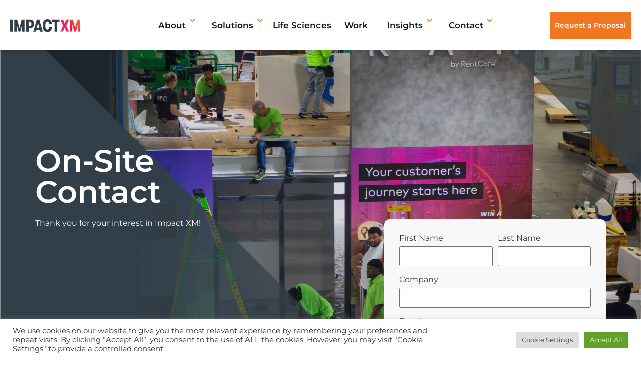

--- FILE ---
content_type: text/html; charset=UTF-8
request_url: https://impact-xm.com/on-site-contact/
body_size: 37068
content:
<!doctype html>
<html lang="en-US">
<head><meta charset="UTF-8"><script>if(navigator.userAgent.match(/MSIE|Internet Explorer/i)||navigator.userAgent.match(/Trident\/7\..*?rv:11/i)){var href=document.location.href;if(!href.match(/[?&]nowprocket/)){if(href.indexOf("?")==-1){if(href.indexOf("#")==-1){document.location.href=href+"?nowprocket=1"}else{document.location.href=href.replace("#","?nowprocket=1#")}}else{if(href.indexOf("#")==-1){document.location.href=href+"&nowprocket=1"}else{document.location.href=href.replace("#","&nowprocket=1#")}}}}</script><script>(()=>{class RocketLazyLoadScripts{constructor(){this.v="2.0.3",this.userEvents=["keydown","keyup","mousedown","mouseup","mousemove","mouseover","mouseenter","mouseout","mouseleave","touchmove","touchstart","touchend","touchcancel","wheel","click","dblclick","input","visibilitychange"],this.attributeEvents=["onblur","onclick","oncontextmenu","ondblclick","onfocus","onmousedown","onmouseenter","onmouseleave","onmousemove","onmouseout","onmouseover","onmouseup","onmousewheel","onscroll","onsubmit"]}async t(){this.i(),this.o(),/iP(ad|hone)/.test(navigator.userAgent)&&this.h(),this.u(),this.l(this),this.m(),this.k(this),this.p(this),this._(),await Promise.all([this.R(),this.L()]),this.lastBreath=Date.now(),this.S(this),this.P(),this.D(),this.O(),this.M(),await this.C(this.delayedScripts.normal),await this.C(this.delayedScripts.defer),await this.C(this.delayedScripts.async),this.F("domReady"),await this.T(),await this.j(),await this.I(),this.F("windowLoad"),await this.A(),window.dispatchEvent(new Event("rocket-allScriptsLoaded")),this.everythingLoaded=!0,this.lastTouchEnd&&await new Promise((t=>setTimeout(t,500-Date.now()+this.lastTouchEnd))),this.H(),this.F("all"),this.U(),this.W()}i(){this.CSPIssue=sessionStorage.getItem("rocketCSPIssue"),document.addEventListener("securitypolicyviolation",(t=>{this.CSPIssue||"script-src-elem"!==t.violatedDirective||"data"!==t.blockedURI||(this.CSPIssue=!0,sessionStorage.setItem("rocketCSPIssue",!0))}),{isRocket:!0})}o(){window.addEventListener("pageshow",(t=>{this.persisted=t.persisted,this.realWindowLoadedFired=!0}),{isRocket:!0}),window.addEventListener("pagehide",(()=>{this.onFirstUserAction=null}),{isRocket:!0})}h(){let t;function e(e){t=e}window.addEventListener("touchstart",e,{isRocket:!0}),window.addEventListener("touchend",(function i(o){Math.abs(o.changedTouches[0].pageX-t.changedTouches[0].pageX)<10&&Math.abs(o.changedTouches[0].pageY-t.changedTouches[0].pageY)<10&&o.timeStamp-t.timeStamp<200&&(o.target.dispatchEvent(new PointerEvent("click",{target:o.target,bubbles:!0,cancelable:!0,detail:1})),event.preventDefault(),window.removeEventListener("touchstart",e,{isRocket:!0}),window.removeEventListener("touchend",i,{isRocket:!0}))}),{isRocket:!0})}q(t){this.userActionTriggered||("mousemove"!==t.type||this.firstMousemoveIgnored?"keyup"===t.type||"mouseover"===t.type||"mouseout"===t.type||(this.userActionTriggered=!0,this.onFirstUserAction&&this.onFirstUserAction()):this.firstMousemoveIgnored=!0),"click"===t.type&&t.preventDefault(),this.savedUserEvents.length>0&&(t.stopPropagation(),t.stopImmediatePropagation()),"touchstart"===this.lastEvent&&"touchend"===t.type&&(this.lastTouchEnd=Date.now()),"click"===t.type&&(this.lastTouchEnd=0),this.lastEvent=t.type,this.savedUserEvents.push(t)}u(){this.savedUserEvents=[],this.userEventHandler=this.q.bind(this),this.userEvents.forEach((t=>window.addEventListener(t,this.userEventHandler,{passive:!1,isRocket:!0})))}U(){this.userEvents.forEach((t=>window.removeEventListener(t,this.userEventHandler,{passive:!1,isRocket:!0}))),this.savedUserEvents.forEach((t=>{t.target.dispatchEvent(new window[t.constructor.name](t.type,t))}))}m(){this.eventsMutationObserver=new MutationObserver((t=>{const e="return false";for(const i of t){if("attributes"===i.type){const t=i.target.getAttribute(i.attributeName);t&&t!==e&&(i.target.setAttribute("data-rocket-"+i.attributeName,t),i.target["rocket"+i.attributeName]=new Function("event",t),i.target.setAttribute(i.attributeName,e))}"childList"===i.type&&i.addedNodes.forEach((t=>{if(t.nodeType===Node.ELEMENT_NODE)for(const i of t.attributes)this.attributeEvents.includes(i.name)&&i.value&&""!==i.value&&(t.setAttribute("data-rocket-"+i.name,i.value),t["rocket"+i.name]=new Function("event",i.value),t.setAttribute(i.name,e))}))}})),this.eventsMutationObserver.observe(document,{subtree:!0,childList:!0,attributeFilter:this.attributeEvents})}H(){this.eventsMutationObserver.disconnect(),this.attributeEvents.forEach((t=>{document.querySelectorAll("[data-rocket-"+t+"]").forEach((e=>{e.setAttribute(t,e.getAttribute("data-rocket-"+t)),e.removeAttribute("data-rocket-"+t)}))}))}k(t){Object.defineProperty(HTMLElement.prototype,"onclick",{get(){return this.rocketonclick||null},set(e){this.rocketonclick=e,this.setAttribute(t.everythingLoaded?"onclick":"data-rocket-onclick","this.rocketonclick(event)")}})}S(t){function e(e,i){let o=e[i];e[i]=null,Object.defineProperty(e,i,{get:()=>o,set(s){t.everythingLoaded?o=s:e["rocket"+i]=o=s}})}e(document,"onreadystatechange"),e(window,"onload"),e(window,"onpageshow");try{Object.defineProperty(document,"readyState",{get:()=>t.rocketReadyState,set(e){t.rocketReadyState=e},configurable:!0}),document.readyState="loading"}catch(t){console.log("WPRocket DJE readyState conflict, bypassing")}}l(t){this.originalAddEventListener=EventTarget.prototype.addEventListener,this.originalRemoveEventListener=EventTarget.prototype.removeEventListener,this.savedEventListeners=[],EventTarget.prototype.addEventListener=function(e,i,o){o&&o.isRocket||!t.B(e,this)&&!t.userEvents.includes(e)||t.B(e,this)&&!t.userActionTriggered||e.startsWith("rocket-")||t.everythingLoaded?t.originalAddEventListener.call(this,e,i,o):t.savedEventListeners.push({target:this,remove:!1,type:e,func:i,options:o})},EventTarget.prototype.removeEventListener=function(e,i,o){o&&o.isRocket||!t.B(e,this)&&!t.userEvents.includes(e)||t.B(e,this)&&!t.userActionTriggered||e.startsWith("rocket-")||t.everythingLoaded?t.originalRemoveEventListener.call(this,e,i,o):t.savedEventListeners.push({target:this,remove:!0,type:e,func:i,options:o})}}F(t){"all"===t&&(EventTarget.prototype.addEventListener=this.originalAddEventListener,EventTarget.prototype.removeEventListener=this.originalRemoveEventListener),this.savedEventListeners=this.savedEventListeners.filter((e=>{let i=e.type,o=e.target||window;return"domReady"===t&&"DOMContentLoaded"!==i&&"readystatechange"!==i||("windowLoad"===t&&"load"!==i&&"readystatechange"!==i&&"pageshow"!==i||(this.B(i,o)&&(i="rocket-"+i),e.remove?o.removeEventListener(i,e.func,e.options):o.addEventListener(i,e.func,e.options),!1))}))}p(t){let e;function i(e){return t.everythingLoaded?e:e.split(" ").map((t=>"load"===t||t.startsWith("load.")?"rocket-jquery-load":t)).join(" ")}function o(o){function s(e){const s=o.fn[e];o.fn[e]=o.fn.init.prototype[e]=function(){return this[0]===window&&t.userActionTriggered&&("string"==typeof arguments[0]||arguments[0]instanceof String?arguments[0]=i(arguments[0]):"object"==typeof arguments[0]&&Object.keys(arguments[0]).forEach((t=>{const e=arguments[0][t];delete arguments[0][t],arguments[0][i(t)]=e}))),s.apply(this,arguments),this}}if(o&&o.fn&&!t.allJQueries.includes(o)){const e={DOMContentLoaded:[],"rocket-DOMContentLoaded":[]};for(const t in e)document.addEventListener(t,(()=>{e[t].forEach((t=>t()))}),{isRocket:!0});o.fn.ready=o.fn.init.prototype.ready=function(i){function s(){parseInt(o.fn.jquery)>2?setTimeout((()=>i.bind(document)(o))):i.bind(document)(o)}return t.realDomReadyFired?!t.userActionTriggered||t.fauxDomReadyFired?s():e["rocket-DOMContentLoaded"].push(s):e.DOMContentLoaded.push(s),o([])},s("on"),s("one"),s("off"),t.allJQueries.push(o)}e=o}t.allJQueries=[],o(window.jQuery),Object.defineProperty(window,"jQuery",{get:()=>e,set(t){o(t)}})}P(){const t=new Map;document.write=document.writeln=function(e){const i=document.currentScript,o=document.createRange(),s=i.parentElement;let n=t.get(i);void 0===n&&(n=i.nextSibling,t.set(i,n));const c=document.createDocumentFragment();o.setStart(c,0),c.appendChild(o.createContextualFragment(e)),s.insertBefore(c,n)}}async R(){return new Promise((t=>{this.userActionTriggered?t():this.onFirstUserAction=t}))}async L(){return new Promise((t=>{document.addEventListener("DOMContentLoaded",(()=>{this.realDomReadyFired=!0,t()}),{isRocket:!0})}))}async I(){return this.realWindowLoadedFired?Promise.resolve():new Promise((t=>{window.addEventListener("load",t,{isRocket:!0})}))}M(){this.pendingScripts=[];this.scriptsMutationObserver=new MutationObserver((t=>{for(const e of t)e.addedNodes.forEach((t=>{"SCRIPT"!==t.tagName||t.noModule||t.isWPRocket||this.pendingScripts.push({script:t,promise:new Promise((e=>{const i=()=>{const i=this.pendingScripts.findIndex((e=>e.script===t));i>=0&&this.pendingScripts.splice(i,1),e()};t.addEventListener("load",i,{isRocket:!0}),t.addEventListener("error",i,{isRocket:!0}),setTimeout(i,1e3)}))})}))})),this.scriptsMutationObserver.observe(document,{childList:!0,subtree:!0})}async j(){await this.J(),this.pendingScripts.length?(await this.pendingScripts[0].promise,await this.j()):this.scriptsMutationObserver.disconnect()}D(){this.delayedScripts={normal:[],async:[],defer:[]},document.querySelectorAll("script[type$=rocketlazyloadscript]").forEach((t=>{t.hasAttribute("data-rocket-src")?t.hasAttribute("async")&&!1!==t.async?this.delayedScripts.async.push(t):t.hasAttribute("defer")&&!1!==t.defer||"module"===t.getAttribute("data-rocket-type")?this.delayedScripts.defer.push(t):this.delayedScripts.normal.push(t):this.delayedScripts.normal.push(t)}))}async _(){await this.L();let t=[];document.querySelectorAll("script[type$=rocketlazyloadscript][data-rocket-src]").forEach((e=>{let i=e.getAttribute("data-rocket-src");if(i&&!i.startsWith("data:")){i.startsWith("//")&&(i=location.protocol+i);try{const o=new URL(i).origin;o!==location.origin&&t.push({src:o,crossOrigin:e.crossOrigin||"module"===e.getAttribute("data-rocket-type")})}catch(t){}}})),t=[...new Map(t.map((t=>[JSON.stringify(t),t]))).values()],this.N(t,"preconnect")}async $(t){if(await this.G(),!0!==t.noModule||!("noModule"in HTMLScriptElement.prototype))return new Promise((e=>{let i;function o(){(i||t).setAttribute("data-rocket-status","executed"),e()}try{if(navigator.userAgent.includes("Firefox/")||""===navigator.vendor||this.CSPIssue)i=document.createElement("script"),[...t.attributes].forEach((t=>{let e=t.nodeName;"type"!==e&&("data-rocket-type"===e&&(e="type"),"data-rocket-src"===e&&(e="src"),i.setAttribute(e,t.nodeValue))})),t.text&&(i.text=t.text),t.nonce&&(i.nonce=t.nonce),i.hasAttribute("src")?(i.addEventListener("load",o,{isRocket:!0}),i.addEventListener("error",(()=>{i.setAttribute("data-rocket-status","failed-network"),e()}),{isRocket:!0}),setTimeout((()=>{i.isConnected||e()}),1)):(i.text=t.text,o()),i.isWPRocket=!0,t.parentNode.replaceChild(i,t);else{const i=t.getAttribute("data-rocket-type"),s=t.getAttribute("data-rocket-src");i?(t.type=i,t.removeAttribute("data-rocket-type")):t.removeAttribute("type"),t.addEventListener("load",o,{isRocket:!0}),t.addEventListener("error",(i=>{this.CSPIssue&&i.target.src.startsWith("data:")?(console.log("WPRocket: CSP fallback activated"),t.removeAttribute("src"),this.$(t).then(e)):(t.setAttribute("data-rocket-status","failed-network"),e())}),{isRocket:!0}),s?(t.fetchPriority="high",t.removeAttribute("data-rocket-src"),t.src=s):t.src="data:text/javascript;base64,"+window.btoa(unescape(encodeURIComponent(t.text)))}}catch(i){t.setAttribute("data-rocket-status","failed-transform"),e()}}));t.setAttribute("data-rocket-status","skipped")}async C(t){const e=t.shift();return e?(e.isConnected&&await this.$(e),this.C(t)):Promise.resolve()}O(){this.N([...this.delayedScripts.normal,...this.delayedScripts.defer,...this.delayedScripts.async],"preload")}N(t,e){this.trash=this.trash||[];let i=!0;var o=document.createDocumentFragment();t.forEach((t=>{const s=t.getAttribute&&t.getAttribute("data-rocket-src")||t.src;if(s&&!s.startsWith("data:")){const n=document.createElement("link");n.href=s,n.rel=e,"preconnect"!==e&&(n.as="script",n.fetchPriority=i?"high":"low"),t.getAttribute&&"module"===t.getAttribute("data-rocket-type")&&(n.crossOrigin=!0),t.crossOrigin&&(n.crossOrigin=t.crossOrigin),t.integrity&&(n.integrity=t.integrity),t.nonce&&(n.nonce=t.nonce),o.appendChild(n),this.trash.push(n),i=!1}})),document.head.appendChild(o)}W(){this.trash.forEach((t=>t.remove()))}async T(){try{document.readyState="interactive"}catch(t){}this.fauxDomReadyFired=!0;try{await this.G(),document.dispatchEvent(new Event("rocket-readystatechange")),await this.G(),document.rocketonreadystatechange&&document.rocketonreadystatechange(),await this.G(),document.dispatchEvent(new Event("rocket-DOMContentLoaded")),await this.G(),window.dispatchEvent(new Event("rocket-DOMContentLoaded"))}catch(t){console.error(t)}}async A(){try{document.readyState="complete"}catch(t){}try{await this.G(),document.dispatchEvent(new Event("rocket-readystatechange")),await this.G(),document.rocketonreadystatechange&&document.rocketonreadystatechange(),await this.G(),window.dispatchEvent(new Event("rocket-load")),await this.G(),window.rocketonload&&window.rocketonload(),await this.G(),this.allJQueries.forEach((t=>t(window).trigger("rocket-jquery-load"))),await this.G();const t=new Event("rocket-pageshow");t.persisted=this.persisted,window.dispatchEvent(t),await this.G(),window.rocketonpageshow&&window.rocketonpageshow({persisted:this.persisted})}catch(t){console.error(t)}}async G(){Date.now()-this.lastBreath>45&&(await this.J(),this.lastBreath=Date.now())}async J(){return document.hidden?new Promise((t=>setTimeout(t))):new Promise((t=>requestAnimationFrame(t)))}B(t,e){return e===document&&"readystatechange"===t||(e===document&&"DOMContentLoaded"===t||(e===window&&"DOMContentLoaded"===t||(e===window&&"load"===t||e===window&&"pageshow"===t)))}static run(){(new RocketLazyLoadScripts).t()}}RocketLazyLoadScripts.run()})();</script>
	
	<meta name="viewport" content="width=device-width, initial-scale=1">
	<link rel="profile" href="https://gmpg.org/xfn/11">
	<meta name='robots' content='index, follow, max-image-preview:large, max-snippet:-1, max-video-preview:-1' />

	<!-- This site is optimized with the Yoast SEO plugin v26.6 - https://yoast.com/wordpress/plugins/seo/ -->
	<title>On-Site Contact Page - Impact XM</title><link rel="preload" data-rocket-preload as="image" href="https://impact-xm.com/wp-content/uploads/Impact_CTA-scaled.jpg" fetchpriority="high">
	<link rel="canonical" href="https://impact-xm.com/on-site-contact/" />
	<meta property="og:locale" content="en_US" />
	<meta property="og:type" content="article" />
	<meta property="og:title" content="On-Site Contact Page - Impact XM" />
	<meta property="og:description" content="On-Site Contact Thank you for your interest in Impact XM! End-to-end white glove service for all your experiential marketing needs. At Impact XM, we design and fabricate unique brand experiences—from corporate events and trade show exhibits to brand activations and digital engagements—that serve as fundamental experience centers for your company.  We have crafted award-winning experiences [&hellip;]" />
	<meta property="og:url" content="https://impact-xm.com/on-site-contact/" />
	<meta property="og:site_name" content="Impact XM" />
	<meta property="article:modified_time" content="2024-02-13T17:15:40+00:00" />
	<meta property="og:image" content="https://impact-xm.com/wp-content/uploads/IXM_OnSiteContact_Web_Header_1920x1080.jpg" />
	<meta property="og:image:width" content="1921" />
	<meta property="og:image:height" content="1080" />
	<meta property="og:image:type" content="image/jpeg" />
	<meta name="twitter:card" content="summary_large_image" />
	<meta name="twitter:label1" content="Est. reading time" />
	<meta name="twitter:data1" content="4 minutes" />
	<script type="application/ld+json" class="yoast-schema-graph">{"@context":"https://schema.org","@graph":[{"@type":"WebPage","@id":"https://impact-xm.com/on-site-contact/","url":"https://impact-xm.com/on-site-contact/","name":"On-Site Contact Page - Impact XM","isPartOf":{"@id":"https://impact-xm.com/#website"},"primaryImageOfPage":{"@id":"https://impact-xm.com/on-site-contact/#primaryimage"},"image":{"@id":"https://impact-xm.com/on-site-contact/#primaryimage"},"thumbnailUrl":"https://impact-xm.com/wp-content/uploads/IXM_OnSiteContact_Web_Header_1920x1080.jpg","datePublished":"2023-07-28T18:10:52+00:00","dateModified":"2024-02-13T17:15:40+00:00","breadcrumb":{"@id":"https://impact-xm.com/on-site-contact/#breadcrumb"},"inLanguage":"en-US","potentialAction":[{"@type":"ReadAction","target":["https://impact-xm.com/on-site-contact/"]}]},{"@type":"ImageObject","inLanguage":"en-US","@id":"https://impact-xm.com/on-site-contact/#primaryimage","url":"https://impact-xm.com/wp-content/uploads/IXM_OnSiteContact_Web_Header_1920x1080.jpg","contentUrl":"https://impact-xm.com/wp-content/uploads/IXM_OnSiteContact_Web_Header_1920x1080.jpg","width":1921,"height":1080},{"@type":"BreadcrumbList","@id":"https://impact-xm.com/on-site-contact/#breadcrumb","itemListElement":[{"@type":"ListItem","position":1,"name":"Home","item":"https://impact-xm.com/"},{"@type":"ListItem","position":2,"name":"On-Site Contact Page"}]},{"@type":"WebSite","@id":"https://impact-xm.com/#website","url":"https://impact-xm.com/","name":"Impact XM","description":"Experiential Event Marketing Agency","publisher":{"@id":"https://impact-xm.com/#organization"},"potentialAction":[{"@type":"SearchAction","target":{"@type":"EntryPoint","urlTemplate":"https://impact-xm.com/?s={search_term_string}"},"query-input":{"@type":"PropertyValueSpecification","valueRequired":true,"valueName":"search_term_string"}}],"inLanguage":"en-US"},{"@type":"Organization","@id":"https://impact-xm.com/#organization","name":"Impact XM","url":"https://impact-xm.com/","logo":{"@type":"ImageObject","inLanguage":"en-US","@id":"https://impact-xm.com/#/schema/logo/image/","url":"https://impact-xm.com/wp-content/uploads/impactxm-color-logo.svg","contentUrl":"https://impact-xm.com/wp-content/uploads/impactxm-color-logo.svg","width":222,"height":39,"caption":"Impact XM"},"image":{"@id":"https://impact-xm.com/#/schema/logo/image/"}}]}</script>
	<!-- / Yoast SEO plugin. -->


<link rel="alternate" type="application/rss+xml" title="Impact XM &raquo; Feed" href="https://impact-xm.com/feed/" />
<link rel="alternate" type="application/rss+xml" title="Impact XM &raquo; Comments Feed" href="https://impact-xm.com/comments/feed/" />
<link rel="alternate" title="oEmbed (JSON)" type="application/json+oembed" href="https://impact-xm.com/wp-json/oembed/1.0/embed?url=https%3A%2F%2Fimpact-xm.com%2Fon-site-contact%2F" />
<link rel="alternate" title="oEmbed (XML)" type="text/xml+oembed" href="https://impact-xm.com/wp-json/oembed/1.0/embed?url=https%3A%2F%2Fimpact-xm.com%2Fon-site-contact%2F&#038;format=xml" />
<style id='wp-img-auto-sizes-contain-inline-css'>
img:is([sizes=auto i],[sizes^="auto," i]){contain-intrinsic-size:3000px 1500px}
/*# sourceURL=wp-img-auto-sizes-contain-inline-css */
</style>
<link rel='stylesheet' id='mec-select2-style-css' href='https://impact-xm.com/wp-content/plugins/modern-events-calendar-lite/assets/packages/select2/select2.min.css?ver=7.28.0' media='all' />
<link data-minify="1" rel='stylesheet' id='mec-font-icons-css' href='https://impact-xm.com/wp-content/cache/min/1/wp-content/plugins/modern-events-calendar-lite/assets/css/iconfonts.css?ver=1766149963' media='all' />
<link data-minify="1" rel='stylesheet' id='mec-frontend-style-css' href='https://impact-xm.com/wp-content/cache/min/1/wp-content/plugins/modern-events-calendar-lite/assets/css/frontend.min.css?ver=1766149963' media='all' />
<link data-minify="1" rel='stylesheet' id='mec-tooltip-style-css' href='https://impact-xm.com/wp-content/cache/min/1/wp-content/plugins/modern-events-calendar-lite/assets/packages/tooltip/tooltip.css?ver=1766149963' media='all' />
<link rel='stylesheet' id='mec-tooltip-shadow-style-css' href='https://impact-xm.com/wp-content/plugins/modern-events-calendar-lite/assets/packages/tooltip/tooltipster-sideTip-shadow.min.css?ver=7.28.0' media='all' />
<link data-minify="1" rel='stylesheet' id='featherlight-css' href='https://impact-xm.com/wp-content/cache/min/1/wp-content/plugins/modern-events-calendar-lite/assets/packages/featherlight/featherlight.css?ver=1766149963' media='all' />
<link rel='stylesheet' id='mec-lity-style-css' href='https://impact-xm.com/wp-content/plugins/modern-events-calendar-lite/assets/packages/lity/lity.min.css?ver=7.28.0' media='all' />
<link data-minify="1" rel='stylesheet' id='mec-general-calendar-style-css' href='https://impact-xm.com/wp-content/cache/min/1/wp-content/plugins/modern-events-calendar-lite/assets/css/mec-general-calendar.css?ver=1766149963' media='all' />
<link data-minify="1" rel='stylesheet' id='dashicons-css' href='https://impact-xm.com/wp-content/cache/min/1/wp-includes/css/dashicons.min.css?ver=1766149963' media='all' />
<link rel='stylesheet' id='post-views-counter-frontend-css' href='https://impact-xm.com/wp-content/plugins/post-views-counter/css/frontend.min.css?ver=1.6.0' media='all' />
<style id='wp-emoji-styles-inline-css'>

	img.wp-smiley, img.emoji {
		display: inline !important;
		border: none !important;
		box-shadow: none !important;
		height: 1em !important;
		width: 1em !important;
		margin: 0 0.07em !important;
		vertical-align: -0.1em !important;
		background: none !important;
		padding: 0 !important;
	}
/*# sourceURL=wp-emoji-styles-inline-css */
</style>
<style id='classic-theme-styles-inline-css'>
/*! This file is auto-generated */
.wp-block-button__link{color:#fff;background-color:#32373c;border-radius:9999px;box-shadow:none;text-decoration:none;padding:calc(.667em + 2px) calc(1.333em + 2px);font-size:1.125em}.wp-block-file__button{background:#32373c;color:#fff;text-decoration:none}
/*# sourceURL=/wp-includes/css/classic-themes.min.css */
</style>
<style id='global-styles-inline-css'>
:root{--wp--preset--aspect-ratio--square: 1;--wp--preset--aspect-ratio--4-3: 4/3;--wp--preset--aspect-ratio--3-4: 3/4;--wp--preset--aspect-ratio--3-2: 3/2;--wp--preset--aspect-ratio--2-3: 2/3;--wp--preset--aspect-ratio--16-9: 16/9;--wp--preset--aspect-ratio--9-16: 9/16;--wp--preset--color--black: #000000;--wp--preset--color--cyan-bluish-gray: #abb8c3;--wp--preset--color--white: #ffffff;--wp--preset--color--pale-pink: #f78da7;--wp--preset--color--vivid-red: #cf2e2e;--wp--preset--color--luminous-vivid-orange: #ff6900;--wp--preset--color--luminous-vivid-amber: #fcb900;--wp--preset--color--light-green-cyan: #7bdcb5;--wp--preset--color--vivid-green-cyan: #00d084;--wp--preset--color--pale-cyan-blue: #8ed1fc;--wp--preset--color--vivid-cyan-blue: #0693e3;--wp--preset--color--vivid-purple: #9b51e0;--wp--preset--gradient--vivid-cyan-blue-to-vivid-purple: linear-gradient(135deg,rgb(6,147,227) 0%,rgb(155,81,224) 100%);--wp--preset--gradient--light-green-cyan-to-vivid-green-cyan: linear-gradient(135deg,rgb(122,220,180) 0%,rgb(0,208,130) 100%);--wp--preset--gradient--luminous-vivid-amber-to-luminous-vivid-orange: linear-gradient(135deg,rgb(252,185,0) 0%,rgb(255,105,0) 100%);--wp--preset--gradient--luminous-vivid-orange-to-vivid-red: linear-gradient(135deg,rgb(255,105,0) 0%,rgb(207,46,46) 100%);--wp--preset--gradient--very-light-gray-to-cyan-bluish-gray: linear-gradient(135deg,rgb(238,238,238) 0%,rgb(169,184,195) 100%);--wp--preset--gradient--cool-to-warm-spectrum: linear-gradient(135deg,rgb(74,234,220) 0%,rgb(151,120,209) 20%,rgb(207,42,186) 40%,rgb(238,44,130) 60%,rgb(251,105,98) 80%,rgb(254,248,76) 100%);--wp--preset--gradient--blush-light-purple: linear-gradient(135deg,rgb(255,206,236) 0%,rgb(152,150,240) 100%);--wp--preset--gradient--blush-bordeaux: linear-gradient(135deg,rgb(254,205,165) 0%,rgb(254,45,45) 50%,rgb(107,0,62) 100%);--wp--preset--gradient--luminous-dusk: linear-gradient(135deg,rgb(255,203,112) 0%,rgb(199,81,192) 50%,rgb(65,88,208) 100%);--wp--preset--gradient--pale-ocean: linear-gradient(135deg,rgb(255,245,203) 0%,rgb(182,227,212) 50%,rgb(51,167,181) 100%);--wp--preset--gradient--electric-grass: linear-gradient(135deg,rgb(202,248,128) 0%,rgb(113,206,126) 100%);--wp--preset--gradient--midnight: linear-gradient(135deg,rgb(2,3,129) 0%,rgb(40,116,252) 100%);--wp--preset--font-size--small: 13px;--wp--preset--font-size--medium: 20px;--wp--preset--font-size--large: 36px;--wp--preset--font-size--x-large: 42px;--wp--preset--spacing--20: 0.44rem;--wp--preset--spacing--30: 0.67rem;--wp--preset--spacing--40: 1rem;--wp--preset--spacing--50: 1.5rem;--wp--preset--spacing--60: 2.25rem;--wp--preset--spacing--70: 3.38rem;--wp--preset--spacing--80: 5.06rem;--wp--preset--shadow--natural: 6px 6px 9px rgba(0, 0, 0, 0.2);--wp--preset--shadow--deep: 12px 12px 50px rgba(0, 0, 0, 0.4);--wp--preset--shadow--sharp: 6px 6px 0px rgba(0, 0, 0, 0.2);--wp--preset--shadow--outlined: 6px 6px 0px -3px rgb(255, 255, 255), 6px 6px rgb(0, 0, 0);--wp--preset--shadow--crisp: 6px 6px 0px rgb(0, 0, 0);}:where(.is-layout-flex){gap: 0.5em;}:where(.is-layout-grid){gap: 0.5em;}body .is-layout-flex{display: flex;}.is-layout-flex{flex-wrap: wrap;align-items: center;}.is-layout-flex > :is(*, div){margin: 0;}body .is-layout-grid{display: grid;}.is-layout-grid > :is(*, div){margin: 0;}:where(.wp-block-columns.is-layout-flex){gap: 2em;}:where(.wp-block-columns.is-layout-grid){gap: 2em;}:where(.wp-block-post-template.is-layout-flex){gap: 1.25em;}:where(.wp-block-post-template.is-layout-grid){gap: 1.25em;}.has-black-color{color: var(--wp--preset--color--black) !important;}.has-cyan-bluish-gray-color{color: var(--wp--preset--color--cyan-bluish-gray) !important;}.has-white-color{color: var(--wp--preset--color--white) !important;}.has-pale-pink-color{color: var(--wp--preset--color--pale-pink) !important;}.has-vivid-red-color{color: var(--wp--preset--color--vivid-red) !important;}.has-luminous-vivid-orange-color{color: var(--wp--preset--color--luminous-vivid-orange) !important;}.has-luminous-vivid-amber-color{color: var(--wp--preset--color--luminous-vivid-amber) !important;}.has-light-green-cyan-color{color: var(--wp--preset--color--light-green-cyan) !important;}.has-vivid-green-cyan-color{color: var(--wp--preset--color--vivid-green-cyan) !important;}.has-pale-cyan-blue-color{color: var(--wp--preset--color--pale-cyan-blue) !important;}.has-vivid-cyan-blue-color{color: var(--wp--preset--color--vivid-cyan-blue) !important;}.has-vivid-purple-color{color: var(--wp--preset--color--vivid-purple) !important;}.has-black-background-color{background-color: var(--wp--preset--color--black) !important;}.has-cyan-bluish-gray-background-color{background-color: var(--wp--preset--color--cyan-bluish-gray) !important;}.has-white-background-color{background-color: var(--wp--preset--color--white) !important;}.has-pale-pink-background-color{background-color: var(--wp--preset--color--pale-pink) !important;}.has-vivid-red-background-color{background-color: var(--wp--preset--color--vivid-red) !important;}.has-luminous-vivid-orange-background-color{background-color: var(--wp--preset--color--luminous-vivid-orange) !important;}.has-luminous-vivid-amber-background-color{background-color: var(--wp--preset--color--luminous-vivid-amber) !important;}.has-light-green-cyan-background-color{background-color: var(--wp--preset--color--light-green-cyan) !important;}.has-vivid-green-cyan-background-color{background-color: var(--wp--preset--color--vivid-green-cyan) !important;}.has-pale-cyan-blue-background-color{background-color: var(--wp--preset--color--pale-cyan-blue) !important;}.has-vivid-cyan-blue-background-color{background-color: var(--wp--preset--color--vivid-cyan-blue) !important;}.has-vivid-purple-background-color{background-color: var(--wp--preset--color--vivid-purple) !important;}.has-black-border-color{border-color: var(--wp--preset--color--black) !important;}.has-cyan-bluish-gray-border-color{border-color: var(--wp--preset--color--cyan-bluish-gray) !important;}.has-white-border-color{border-color: var(--wp--preset--color--white) !important;}.has-pale-pink-border-color{border-color: var(--wp--preset--color--pale-pink) !important;}.has-vivid-red-border-color{border-color: var(--wp--preset--color--vivid-red) !important;}.has-luminous-vivid-orange-border-color{border-color: var(--wp--preset--color--luminous-vivid-orange) !important;}.has-luminous-vivid-amber-border-color{border-color: var(--wp--preset--color--luminous-vivid-amber) !important;}.has-light-green-cyan-border-color{border-color: var(--wp--preset--color--light-green-cyan) !important;}.has-vivid-green-cyan-border-color{border-color: var(--wp--preset--color--vivid-green-cyan) !important;}.has-pale-cyan-blue-border-color{border-color: var(--wp--preset--color--pale-cyan-blue) !important;}.has-vivid-cyan-blue-border-color{border-color: var(--wp--preset--color--vivid-cyan-blue) !important;}.has-vivid-purple-border-color{border-color: var(--wp--preset--color--vivid-purple) !important;}.has-vivid-cyan-blue-to-vivid-purple-gradient-background{background: var(--wp--preset--gradient--vivid-cyan-blue-to-vivid-purple) !important;}.has-light-green-cyan-to-vivid-green-cyan-gradient-background{background: var(--wp--preset--gradient--light-green-cyan-to-vivid-green-cyan) !important;}.has-luminous-vivid-amber-to-luminous-vivid-orange-gradient-background{background: var(--wp--preset--gradient--luminous-vivid-amber-to-luminous-vivid-orange) !important;}.has-luminous-vivid-orange-to-vivid-red-gradient-background{background: var(--wp--preset--gradient--luminous-vivid-orange-to-vivid-red) !important;}.has-very-light-gray-to-cyan-bluish-gray-gradient-background{background: var(--wp--preset--gradient--very-light-gray-to-cyan-bluish-gray) !important;}.has-cool-to-warm-spectrum-gradient-background{background: var(--wp--preset--gradient--cool-to-warm-spectrum) !important;}.has-blush-light-purple-gradient-background{background: var(--wp--preset--gradient--blush-light-purple) !important;}.has-blush-bordeaux-gradient-background{background: var(--wp--preset--gradient--blush-bordeaux) !important;}.has-luminous-dusk-gradient-background{background: var(--wp--preset--gradient--luminous-dusk) !important;}.has-pale-ocean-gradient-background{background: var(--wp--preset--gradient--pale-ocean) !important;}.has-electric-grass-gradient-background{background: var(--wp--preset--gradient--electric-grass) !important;}.has-midnight-gradient-background{background: var(--wp--preset--gradient--midnight) !important;}.has-small-font-size{font-size: var(--wp--preset--font-size--small) !important;}.has-medium-font-size{font-size: var(--wp--preset--font-size--medium) !important;}.has-large-font-size{font-size: var(--wp--preset--font-size--large) !important;}.has-x-large-font-size{font-size: var(--wp--preset--font-size--x-large) !important;}
:where(.wp-block-post-template.is-layout-flex){gap: 1.25em;}:where(.wp-block-post-template.is-layout-grid){gap: 1.25em;}
:where(.wp-block-term-template.is-layout-flex){gap: 1.25em;}:where(.wp-block-term-template.is-layout-grid){gap: 1.25em;}
:where(.wp-block-columns.is-layout-flex){gap: 2em;}:where(.wp-block-columns.is-layout-grid){gap: 2em;}
:root :where(.wp-block-pullquote){font-size: 1.5em;line-height: 1.6;}
/*# sourceURL=global-styles-inline-css */
</style>
<link data-minify="1" rel='stylesheet' id='cookie-law-info-css' href='https://impact-xm.com/wp-content/cache/min/1/wp-content/plugins/cookie-law-info/legacy/public/css/cookie-law-info-public.css?ver=1766149963' media='all' />
<link data-minify="1" rel='stylesheet' id='cookie-law-info-gdpr-css' href='https://impact-xm.com/wp-content/cache/min/1/wp-content/plugins/cookie-law-info/legacy/public/css/cookie-law-info-gdpr.css?ver=1766149963' media='all' />
<link rel='stylesheet' id='search-filter-plugin-styles-css' href='https://impact-xm.com/wp-content/plugins/search-filter-pro/public/assets/css/search-filter.min.css?ver=2.5.16' media='all' />
<link rel='stylesheet' id='hello-elementor-css' href='https://impact-xm.com/wp-content/themes/hello-elementor/style.min.css?ver=3.1.1' media='all' />
<link rel='stylesheet' id='hello-elementor-theme-style-css' href='https://impact-xm.com/wp-content/themes/hello-elementor/theme.min.css?ver=3.1.1' media='all' />
<link rel='stylesheet' id='hello-elementor-header-footer-css' href='https://impact-xm.com/wp-content/themes/hello-elementor/header-footer.min.css?ver=3.1.1' media='all' />
<link rel='stylesheet' id='elementor-frontend-css' href='https://impact-xm.com/wp-content/uploads/elementor/css/custom-frontend.min.css?ver=1766149893' media='all' />
<link rel='stylesheet' id='widget-image-css' href='https://impact-xm.com/wp-content/plugins/elementor/assets/css/widget-image.min.css?ver=3.33.6' media='all' />
<link rel='stylesheet' id='widget-nav-menu-css' href='https://impact-xm.com/wp-content/uploads/elementor/css/custom-pro-widget-nav-menu.min.css?ver=1766149893' media='all' />
<link rel='stylesheet' id='e-sticky-css' href='https://impact-xm.com/wp-content/plugins/elementor-pro/assets/css/modules/sticky.min.css?ver=3.33.2' media='all' />
<link rel='stylesheet' id='widget-spacer-css' href='https://impact-xm.com/wp-content/plugins/elementor/assets/css/widget-spacer.min.css?ver=3.33.6' media='all' />
<link rel='stylesheet' id='e-shapes-css' href='https://impact-xm.com/wp-content/plugins/elementor/assets/css/conditionals/shapes.min.css?ver=3.33.6' media='all' />
<link rel='stylesheet' id='widget-social-icons-css' href='https://impact-xm.com/wp-content/plugins/elementor/assets/css/widget-social-icons.min.css?ver=3.33.6' media='all' />
<link rel='stylesheet' id='e-apple-webkit-css' href='https://impact-xm.com/wp-content/uploads/elementor/css/custom-apple-webkit.min.css?ver=1766149893' media='all' />
<link data-minify="1" rel='stylesheet' id='elementor-icons-css' href='https://impact-xm.com/wp-content/cache/min/1/wp-content/plugins/elementor/assets/lib/eicons/css/elementor-icons.min.css?ver=1766149963' media='all' />
<link rel='stylesheet' id='elementor-post-12483-css' href='https://impact-xm.com/wp-content/uploads/elementor/css/post-12483.css?ver=1766149893' media='all' />
<link rel='stylesheet' id='widget-heading-css' href='https://impact-xm.com/wp-content/plugins/elementor/assets/css/widget-heading.min.css?ver=3.33.6' media='all' />
<link rel='stylesheet' id='widget-divider-css' href='https://impact-xm.com/wp-content/plugins/elementor/assets/css/widget-divider.min.css?ver=3.33.6' media='all' />
<link rel='stylesheet' id='widget-form-css' href='https://impact-xm.com/wp-content/plugins/elementor-pro/assets/css/widget-form.min.css?ver=3.33.2' media='all' />
<link rel='stylesheet' id='e-animation-fadeInRight-css' href='https://impact-xm.com/wp-content/plugins/elementor/assets/lib/animations/styles/fadeInRight.min.css?ver=3.33.6' media='all' />
<link rel='stylesheet' id='e-motion-fx-css' href='https://impact-xm.com/wp-content/plugins/elementor-pro/assets/css/modules/motion-fx.min.css?ver=3.33.2' media='all' />
<link rel='stylesheet' id='e-animation-fadeInLeft-css' href='https://impact-xm.com/wp-content/plugins/elementor/assets/lib/animations/styles/fadeInLeft.min.css?ver=3.33.6' media='all' />
<link rel='stylesheet' id='elementor-post-12161-css' href='https://impact-xm.com/wp-content/uploads/elementor/css/post-12161.css?ver=1766154953' media='all' />
<link rel='stylesheet' id='elementor-post-12980-css' href='https://impact-xm.com/wp-content/uploads/elementor/css/post-12980.css?ver=1766149894' media='all' />
<link rel='stylesheet' id='elementor-post-7452-css' href='https://impact-xm.com/wp-content/uploads/elementor/css/post-7452.css?ver=1766149894' media='all' />
<link rel='stylesheet' id='hello-elementor-child-style-css' href='https://impact-xm.com/wp-content/themes/hello-theme-child-master/style.css?ver=2.0.0' media='all' />
<link rel='stylesheet' id='__EPYT__style-css' href='https://impact-xm.com/wp-content/plugins/youtube-embed-plus/styles/ytprefs.min.css?ver=14.2.3.3' media='all' />
<style id='__EPYT__style-inline-css'>

                .epyt-gallery-thumb {
                        width: 33.333%;
                }
                
/*# sourceURL=__EPYT__style-inline-css */
</style>
<link data-minify="1" rel='stylesheet' id='elementor-gf-local-montserrat-css' href='https://impact-xm.com/wp-content/cache/min/1/wp-content/uploads/elementor/google-fonts/css/montserrat.css?ver=1766149963' media='all' />
<link data-minify="1" rel='stylesheet' id='elementor-gf-local-roboto-css' href='https://impact-xm.com/wp-content/cache/min/1/wp-content/uploads/elementor/google-fonts/css/roboto.css?ver=1766149963' media='all' />
<link rel='stylesheet' id='elementor-icons-shared-0-css' href='https://impact-xm.com/wp-content/plugins/elementor/assets/lib/font-awesome/css/fontawesome.min.css?ver=5.15.3' media='all' />
<link data-minify="1" rel='stylesheet' id='elementor-icons-fa-solid-css' href='https://impact-xm.com/wp-content/cache/min/1/wp-content/plugins/elementor/assets/lib/font-awesome/css/solid.min.css?ver=1766149963' media='all' />
<link data-minify="1" rel='stylesheet' id='elementor-icons-fa-brands-css' href='https://impact-xm.com/wp-content/cache/min/1/wp-content/plugins/elementor/assets/lib/font-awesome/css/brands.min.css?ver=1766149963' media='all' />
<script src="https://impact-xm.com/wp-includes/js/jquery/jquery.min.js?ver=3.7.1" id="jquery-core-js" data-rocket-defer defer></script>
<script defer='defer' src="https://impact-xm.com/wp-includes/js/jquery/jquery-migrate.min.js?ver=3.4.1" id="jquery-migrate-js"></script>
<script id="cookie-law-info-js-extra">
var Cli_Data = {"nn_cookie_ids":[],"cookielist":[],"non_necessary_cookies":[],"ccpaEnabled":"","ccpaRegionBased":"","ccpaBarEnabled":"","strictlyEnabled":["necessary","obligatoire"],"ccpaType":"gdpr","js_blocking":"1","custom_integration":"","triggerDomRefresh":"","secure_cookies":""};
var cli_cookiebar_settings = {"animate_speed_hide":"500","animate_speed_show":"500","background":"#FFF","border":"#b1a6a6c2","border_on":"","button_1_button_colour":"#61a229","button_1_button_hover":"#4e8221","button_1_link_colour":"#fff","button_1_as_button":"1","button_1_new_win":"","button_2_button_colour":"#333","button_2_button_hover":"#292929","button_2_link_colour":"#444","button_2_as_button":"","button_2_hidebar":"","button_3_button_colour":"#dedfe0","button_3_button_hover":"#b2b2b3","button_3_link_colour":"#333333","button_3_as_button":"1","button_3_new_win":"","button_4_button_colour":"#dedfe0","button_4_button_hover":"#b2b2b3","button_4_link_colour":"#333333","button_4_as_button":"1","button_7_button_colour":"#61a229","button_7_button_hover":"#4e8221","button_7_link_colour":"#fff","button_7_as_button":"1","button_7_new_win":"","font_family":"inherit","header_fix":"","notify_animate_hide":"1","notify_animate_show":"","notify_div_id":"#cookie-law-info-bar","notify_position_horizontal":"right","notify_position_vertical":"bottom","scroll_close":"","scroll_close_reload":"","accept_close_reload":"","reject_close_reload":"","showagain_tab":"","showagain_background":"#fff","showagain_border":"#000","showagain_div_id":"#cookie-law-info-again","showagain_x_position":"100px","text":"#333333","show_once_yn":"","show_once":"10000","logging_on":"","as_popup":"","popup_overlay":"1","bar_heading_text":"","cookie_bar_as":"banner","popup_showagain_position":"bottom-right","widget_position":"left"};
var log_object = {"ajax_url":"https://impact-xm.com/wp-admin/admin-ajax.php"};
//# sourceURL=cookie-law-info-js-extra
</script>
<script data-minify="1" defer='defer' src="https://impact-xm.com/wp-content/cache/min/1/wp-content/plugins/cookie-law-info/legacy/public/js/cookie-law-info-public.js?ver=1764589839" id="cookie-law-info-js"></script>
<script id="search-filter-elementor-js-extra">
var SFE_DATA = {"ajax_url":"https://impact-xm.com/wp-admin/admin-ajax.php","home_url":"https://impact-xm.com/"};
//# sourceURL=search-filter-elementor-js-extra
</script>
<script data-minify="1" defer='defer' src="https://impact-xm.com/wp-content/cache/min/1/wp-content/plugins/search-filter-elementor/assets/v2/js/search-filter-elementor.js?ver=1764589839" id="search-filter-elementor-js"></script>
<script id="search-filter-plugin-build-js-extra">
var SF_LDATA = {"ajax_url":"https://impact-xm.com/wp-admin/admin-ajax.php","home_url":"https://impact-xm.com/","extensions":["search-filter-elementor"]};
//# sourceURL=search-filter-plugin-build-js-extra
</script>
<script defer='defer' src="https://impact-xm.com/wp-content/plugins/search-filter-pro/public/assets/js/search-filter-build.min.js?ver=2.5.16" id="search-filter-plugin-build-js"></script>
<script defer='defer' src="https://impact-xm.com/wp-content/plugins/search-filter-pro/public/assets/js/chosen.jquery.min.js?ver=2.5.16" id="search-filter-plugin-chosen-js"></script>
<script defer='defer' src="https://impact-xm.com/wp-content/plugins/elementor-pro/assets/js/page-transitions.min.js?ver=3.33.2" id="page-transitions-js"></script>
<script id="__ytprefs__-js-extra">
var _EPYT_ = {"ajaxurl":"https://impact-xm.com/wp-admin/admin-ajax.php","security":"4a17e34a68","gallery_scrolloffset":"20","eppathtoscripts":"https://impact-xm.com/wp-content/plugins/youtube-embed-plus/scripts/","eppath":"https://impact-xm.com/wp-content/plugins/youtube-embed-plus/","epresponsiveselector":"[\"iframe.__youtube_prefs__\",\"iframe[src*='youtube.com']\",\"iframe[src*='youtube-nocookie.com']\",\"iframe[data-ep-src*='youtube.com']\",\"iframe[data-ep-src*='youtube-nocookie.com']\",\"iframe[data-ep-gallerysrc*='youtube.com']\"]","epdovol":"1","version":"14.2.3.3","evselector":"iframe.__youtube_prefs__[src], iframe[src*=\"youtube.com/embed/\"], iframe[src*=\"youtube-nocookie.com/embed/\"]","ajax_compat":"","maxres_facade":"eager","ytapi_load":"light","pause_others":"","stopMobileBuffer":"1","facade_mode":"","not_live_on_channel":""};
//# sourceURL=__ytprefs__-js-extra
</script>
<script defer='defer' src="https://impact-xm.com/wp-content/plugins/youtube-embed-plus/scripts/ytprefs.min.js?ver=14.2.3.3" id="__ytprefs__-js"></script>
<link rel="https://api.w.org/" href="https://impact-xm.com/wp-json/" /><link rel="alternate" title="JSON" type="application/json" href="https://impact-xm.com/wp-json/wp/v2/pages/12161" /><link rel="EditURI" type="application/rsd+xml" title="RSD" href="https://impact-xm.com/xmlrpc.php?rsd" />
<link rel='shortlink' href='https://impact-xm.com/?p=12161' />
<!-- start Simple Custom CSS and JS -->
<style>
.footer-container {
	overflow: hidden;
}

@media (min-width: 1280px) {
    footer .footer-phone_text {
        font-size: 16px;
    }
}

@media (min-width: 1220px) {
    .btn.light {
        padding: 15px 2rem;
    }
}</style>
<!-- end Simple Custom CSS and JS -->
<!-- start Simple Custom CSS and JS -->
<style>
/* Add your CSS code here.

For example:
.example {
    color: red;
}

For brushing up on your CSS knowledge, check out http://www.w3schools.com/css/css_syntax.asp

End of comment */ 

.custom-protected-post-form {
    max-width: 400px;
    margin: 30px auto;
    padding: 20px;
    background-color: #f9f9f9;
    border: 1px solid #ddd;
    border-radius: 8px;
    box-shadow: 0 0 10px rgba(0, 0, 0, 0.1);
}

.custom-protected-post-form label {
    display: block;
    margin-bottom: 10px;
    font-weight: bold;
    color: #333;
}

.custom-protected-post-form input[type="password"] {
    width: 100%;
    padding: 10px;
    margin-bottom: 15px;
    border: 1px solid #ccc;
    border-radius: 4px;
    font-size: 16px;
}

.custom-protected-post-form input[type="submit"] {
    width: 100%;
    padding: 10px;
    background-color: #F07622;
    color: #fff;
    border: none ;
	border-color:#F07622;
    border-radius: 4px;
    cursor: pointer;
    font-size: 16px;
}

.custom-protected-post-form input[type="submit"]:hover {
    background-color: ##F07622;
	color: #fff;
}
</style>
<!-- end Simple Custom CSS and JS -->
<!-- start Simple Custom CSS and JS -->
<style>
/**
 * CSS for Hero at Homepage
 * This has been made with a Desktop First approach, using a Laptop (1366px screen resolution).
 */

e-page-transition {
	pointer-events: none;
}

 body, html {
  overflow-x: hidden;
}

h1.entry-title {
  display: none;
}

.hero {
  position: relative;
  margin: 0 auto;
  font-family: 'Montserrat', sans-serif; 
}

.hero .logo, 
.hero .title {
  position: absolute;
  z-index: 10;
}

.hero .logo {
  top: 4.9rem;
  left: 20rem;
  width: 250px;
}

.hero .title {
  font-size: 60px;
  font-weight: 700;
  color: #FFF;
  top: 9rem;
  left: 34.5rem;
}

.hero .title::after {
  background-color: #ED7624;
  content: '';
  position: absolute; 
  width: 11px;
  height: 11px;
  bottom: 14px;
  right: -16px;
}

.hero .overlay .words {
  color: #fff;
  position: absolute;
  top: 6rem;
  left: 23rem;
  font-size: 40px;
  font-weight: 700;
  z-index: 10;
}

.word-top,
.word-right,
.word-bottom,
.word-left {
  position: absolute;
}

/**
 * Triangles
 */

.triangle-left,
.triangle-top,
.triangle-right,
.triangle-bottom,
.triangle-top-hover,
.triangle-right-hover,
.triangle-bottom-hover,
.triangle-left-hover {
  position: absolute;
  width: 1067px;
  transform: rotate(45deg);
}

.triangle-left {
  top: -13.9rem;
  left: -20rem;
  z-index: 4;
  width: 822px;
}
.triangle-left-hover {
  top: -14.7rem;
  left: -20.2rem;
  z-index: 4;
  width: 822px;
}

.triangle-top,
.triangle-top-hover {
  top: -37.2rem;
  left: 15.3rem;
  width: 820px;
  z-index: 5;
}

.triangle-right {
  top: -14.75rem;
  right: -17.5rem;
  width: 814px;
  z-index: 4; 
}
.triangle-right-hover {
  top: -15.6rem;
  right: -17.9rem;
  width: 820px;
  z-index: 4; 
}

.triangle-bottom,
.triangle-bottom-hover {
  top: 10.7rem;
  left: 15.8rem;
  width: 805px;
  /* z-index: 1; */
}

/**
 * Animations
 */
.fade-in {
  animation-name: fadeIn;
  animation-duration: 300ms;
  animation-timing-function: linear;
  animation-fill-mode: forwards;
  animation-delay: 0;
  animation-iteration-count: 1;
}

@keyframes fadeIn {
  0% {
    opacity: 0;
  }
  100% {
    opacity: 1;
  }
}

.fade-out {
  animation-name: fadeOut;
  animation-duration: 1000ms;
  animation-timing-function: linear;
  animation-fill-mode: forwards;
  animation-delay: 0;
  animation-iteration-count: 1;
}

@keyframes fadeOut {
  0% {
    opacity: 0;
  }
  100% {
    opacity: 1;
  }
}

.fade-left {
  animation-name: fadeLeft;
  animation-duration: 1s;
  animation-timing-function: ease-in-out;
  animation-fill-mode: forwards;
  animation-delay: 0;
  animation-iteration-count: 1;
}

@keyframes fadeLeft {
  0% {
    opacity: 1;
    transform: translateX(0);
  }
  100% {
    opacity: 0;
    transform: translateX(-4.5rem);
  }
}

.fade-right {
  animation-name: fadeRight;
  animation-duration: 1s;
  animation-timing-function: ease-in-out;
  animation-fill-mode: forwards;
  animation-delay: 0;
  animation-iteration-count: 1;
}

@keyframes fadeRight {
  0% {
    opacity: 0;
    transform: translateX(0);
  }
  100% {
    opacity: 1;
    transform: translateX(3rem);
  }
}

.move-left {
  animation-name: moveLeft;
  animation-duration: 1s;
  animation-timing-function: ease-in-out;
  animation-fill-mode: forwards;
  animation-delay: 0;
  animation-iteration-count: 1;
}

@keyframes moveLeft {
  0% {
    transform: translateX(0);
  }
  100% {
    transform: translateX(-4.5rem);
  }
}

/**
 * Utilities
 */

 .hidden {
   visibility: hidden;
 }

 .block {
  visibility: visible;
 }

 /**
  * Media Queries
  */
  @media (max-width: 1280px) {
    .hero .logo {
      top: 6rem;
      left: 20rem;
    }
  
    .hero .title {
      top: 10rem;
      left: 34.5rem;
    }
  
    .hero .overlay .words {
      top: 7.5rem;
      left: 22rem;
    }
  
    .triangle-left {
      top: -13rem;
      left: -19.4rem;
    }
  
    .triangle-left-hover {
      top: -13.7rem;
      left: -21.2rem;
    }
  
    .triangle-top, 
    .triangle-top-hover {
      top: -36.3rem;
      left: 16.1rem;
    }
  
    .triangle-right {
      top: -13.8rem;
      left: 51.6rem;
    }
  
    .triangle-right-hover {
      top: -14.7rem;
      right: -21.4rem;
    }
  
    .triangle-bottom, 
    .triangle-bottom-hover {
      top: 11.7rem;
      left: 16.3rem;
      width: 805px;
    }
  }

@media (min-width: 1370px) {
  .hero .logo {
	top: 6rem;
    left: 22rem;
  }

  .hero .title {
    top: 10rem;
    left: 36.5rem;
  }

  .hero .overlay .words {
    top: 7rem;
  }

  .triangle-left {
    top: -12.8rem;
    left: -16.9rem;
  }

  .triangle-left-hover {
    top: -13.6rem;
    left: -17rem;
  }

  .triangle-top, 
  .triangle-top-hover {
    top: -36.3rem;
    left: 18.5rem;
  }

  .triangle-right {
    top: -13.6rem;
    left: 54.1rem;
  }

  .triangle-right-hover {
    top: -14.53rem;
    left: 54.03rem;
  }

  .triangle-bottom, 
  .triangle-bottom-hover {
    top: 11.78rem;
    left: 19rem;
    width: 805px;
  }
}

@media (min-width: 1500px) {
  .hero .logo {
    top: 21.5rem;
    left: 29rem;
    width: 306px;
  }

  .hero .title {
    top: 27rem;
    left: 47.5rem;
  }

  .hero .overlay .words {
    top: 24rem;
    left: 35rem;
  }

  .triangle-left,
  .triangle-top,
  .triangle-right,
  .triangle-bottom,
  .triangle-top-hover,
  .triangle-right-hover,
  .triangle-bottom-hover,
  .triangle-left-hover {
    width: 1050px;
  }

  .triangle-left {
    left: -22.6rem;
    top: -2.9rem;
  }

  .triangle-left-hover {
    top: -3.6rem;
    left: -22.7rem;
    width: 1046px;
  }

  .triangle-top,
  .triangle-top-hover {
    left: 21rem;
    top: -35.5rem;
    width: 1096px;
  }

  .triangle-right {
    top: -6.6rem;
    left: 66.8rem;
    width: 1081px;
  }
  .triangle-right-hover {
    top: -8.2rem;
    left: 66.5rem;
    width: 1097px;
  }

  .triangle-bottom,
  .triangle-bottom-hover {
    top: 28.6rem;
    left: 22.9rem;
    width: 1025px;
  }
}

@media (min-width: 1750px) {
  .hero .logo {
    top: 18rem;
    left: 33rem;
  }

  .hero .title {
    top: 24rem;
    left: 51rem;
  }

  .hero .overlay .words {
    top: 21.5rem;
    left: 38rem;
  }

  .triangle-left {
    left: -22rem;
    top: -6.9rem;
    width: 1081px;
  }

  .triangle-left-hover {
    left: -22.2rem;
    top: -8rem;
    width: 1081px;
  }

  .triangle-top,
  .triangle-top-hover {
    left: 24.1rem;
    top: -38.7rem;
  }

  .triangle-right {
    left: 71.5rem;
    top: -8.7rem;
    width: 1081px;
  }
  .triangle-right-hover {
    left: 71.5rem;
    top: -9.3rem;
    width: 1081px;
  }

  .triangle-bottom,
  .triangle-bottom-hover {
    top: 25.5rem;
    left: 25.6rem;
    width: 1056px;
  }
}


/* ======================================= */
/* ======================================= */

/**
 * Header
 */
/*.elementor-section .elementor-element-a639e09 .elementor-sticky .elementor-sticky--active {
	background-color: #FFF !important;
}*/

.elementor-7471 .elementor-element.elementor-element-a639e09:not(.elementor-motion-effects-element-type-background) .elementor-sticky .elementor-sticky--active {
	background-color: #FFF !important;
}

/* ======================================= */
/* ======================================= */

/**
 * Buttons Arrow Effect 
 * In order to use this effect, you must apply the class .arrow-right to a button, then provide some padding, specially padding to the bottom.
 */
.arrow-right .elementor-button {
	position: relative;
}

.arrow-right .elementor-button .elementor-button-icon {
	position: absolute;
	left: 2rem;
    bottom: 1rem;
	transform: translateX(0);
    transition: 300ms ease;
}

.arrow-right .elementor-button:hover .elementor-button-icon {
	transform: translateX(1.1rem);
	transition: 300ms ease;
}

.arrow-right .elementor-button .elementor-button-icon svg {
	width: 1.4em;
}


/* ======================================= */
/* ======================================= */

/**
 * Block section => How we do it 
 */
.arrow-right-orange .elementor-icon-box-wrapper .elementor-icon-box-icon {
	position: absolute;
	left: 0;
    bottom: -3rem;
	transform: translateX(0);
    transition: 300ms ease;
	opacity: 0;
}

.arrow-right-orange .elementor-icon-box-wrapper:hover .elementor-icon-box-icon {
	transform: translateX(1.1rem);
	transition: 300ms ease;
	opacity: 1;
}

/* ======================================= */
/* ======================================= */

/**
 * Block section => Related Case Studies
 * You can use the class .posts-effect to apply this to any 'Posts' elementor widget.
 * Works only for Desktop devices.
 */
@media (min-width: 1280px) {
	.posts-effect .elementor-posts-container > article {
		position: relative;
	}
	
	.posts-effect .elementor-posts-container > article h3 a {
		color: #FFF !important;
	}

	.posts-effect .elementor-posts-container > article .elementor-post__text {
		position: absolute;
		max-width: 370px;
		left: 0;
		bottom: 1.5rem;
		transform: translateX(0);
		transition: 300ms ease;
		opacity: 0;
	}

	.posts-effect .elementor-posts-container > article:hover {
		background-color: #F07622;
	}

	.posts-effect .elementor-posts-container > article:hover .elementor-post__text {
		transform: translateX(1.1rem);
		transition: 300ms ease;
		opacity: 1;
	}
}

/**
 * Header
 */
.home .elementor-section.elementor-element-a639e09.elementor-sticky.elementor-sticky--active {
  background-color: #FFF !important;
}
body:not(.elementor-editor-active) .elementor-widget-menu-anchor {
  position: relative;
  z-index: -1;
}


body:not(.elementor-editor-active) .elementor-menu-anchor:before {
  content: "";
  display: block;
  height: 100px; /* fixed header height*/
  margin: -100px 0 0; /* negative fixed header height */
  visibility: hidden;
  pointer-events: none;
}
a.elementor-button.elementor-button-link:focus{
	background-color: #F07622 !important;
	color: #FFFFFF;
}</style>
<!-- end Simple Custom CSS and JS -->
<!-- start Simple Custom CSS and JS -->
<script type="rocketlazyloadscript">
/* Default comment here */ 

(function (){
  // Please include the email domains you would like to block in this list
  var invalidDomains = ["@gmail.","@yahoo.","@hotmail.","@live.","@aol.","@outlook.","@test.","@ru."];

  MktoForms2.whenReady(function (form){
    form.onValidate(function(){
      var email = form.vals().Email;
      if(email){
        if(!isEmailGood(email)) {
          form.submitable(false);
          var emailElem = form.getFormElem().find("#Email");
          form.showErrorMessage("Must be Business email.", emailElem);
        }else{
          form.submitable(true);
        }
      }
    });
  });
  
  function isEmailGood(email) {
    for(var i=0; i < invalidDomains.length; i++) {
      var domain = invalidDomains[i];
      if (email.indexOf(domain) != -1) {
        return false;
      }
    }
    return true;
  }

})();
</script>
<!-- end Simple Custom CSS and JS -->
<!-- start Simple Custom CSS and JS -->
<!-- Google Tag Manager --> 
	<script type="rocketlazyloadscript">(function(w,d,s,l,i){w[l]=w[l]||[];w[l].push({'gtm.start': new Date().getTime(),event:'gtm.js'});var f=d.getElementsByTagName(s)[0], j=d.createElement(s),dl=l!='dataLayer'?'&l='+l:'';j.async=true;j.src= 'https://www.googletagmanager.com/gtm.js?id='+i+dl;f.parentNode.insertBefore(j,f); })(window,document,'script','dataLayer','GTM-5N8V8PF');</script>
	<!-- End Google Tag Manager -->

<!-- Global site tag (gtag.js) - Google Analytics -->
<script type="rocketlazyloadscript" async data-rocket-src="https://www.googletagmanager.com/gtag/js?id=UA-75525923-1"></script>
<script type="rocketlazyloadscript">
  window.dataLayer = window.dataLayer || [];
  function gtag(){dataLayer.push(arguments);}
  gtag('js', new Date());

  gtag('config', 'UA-75525923-1');
</script>

<!-- End google site tag --> 

<!-- Facebook Pixel Code -->

<script type="rocketlazyloadscript">
	!function(f,b,e,v,n,t,s)
	{if(f.fbq)return;n=f.fbq=function(){n.callMethod?
	n.callMethod.apply(n,arguments):n.queue.push(arguments)};
	if(!f._fbq)f._fbq=n;n.push=n;n.loaded=!0;n.version='2.0';
	n.queue=[];t=b.createElement(e);t.async=!0;
	t.src=v;s=b.getElementsByTagName(e)[0];
	s.parentNode.insertBefore(t,s)}(window,document,'script',
	'https://connect.facebook.net/en_US/fbevents.js');
	fbq('init', '231018451462184'); 
	fbq('track', 'PageView');
</script>

<noscript>
	<img height="1" width="1" 
	src="https://www.facebook.com/tr?id=231018451462184&ev=PageView
	&noscript=1"/>
</noscript>

<!-- End Facebook Pixel Code -->
<!--ZOHO CUSTOM CODE BEGINS-->
	<script type="rocketlazyloadscript">//var w=window;var p = w.location.protocol;if(p.indexOf("http") < 0){p = "http"+":";}var d = document;var f = d.getElementsByTagName('script')[0],s = d.createElement('script');s.type = 'text/javascript'; s.async = false; if (s.readyState){s.onreadystatechange = function(){if (s.readyState=="loaded"||s.readyState == "complete"){s.onreadystatechange = null;try{loadwaprops("27218d28c96aa859e7531d8fee331b9a5","2d7c7c013e338c713757035ba063f0df6","2c24cb7f19a664c118fca4c651bd61a4d894375f7a7d2d66f","2cdcdc9fe1defd793ff46e7ded8444a00","0.0");}catch(e){}}};}else {s.onload = function(){try{loadwaprops("27218d28c96aa859e7531d8fee331b9a5","2d7c7c013e338c713757035ba063f0df6","2c24cb7f19a664c118fca4c651bd61a4d894375f7a7d2d66f","2cdcdc9fe1defd793ff46e7ded8444a00","0.0");}catch(e){}};};s.src =p+"//marketinghub.zoho.com/hub/js/WebsiteAutomation.js";f.parentNode.insertBefore(s, f);</script>
	<!--ZOHO CUSTOM CODE ENDS-->
<!--IXM CUSTOM CODE BEGINS-->
	<script type="rocketlazyloadscript" data-rocket-src="https://secure.leadforensics.com/js/77862.js"  data-rocket-defer defer></script>
	<noscript><img alt="" src="https://secure.leadforensics.com/77862.png" style="display:none;" /></noscript>

	<!--IXM CUSTOM CODE ENDS-->
<!-- end Simple Custom CSS and JS -->
<!-- start Simple Custom CSS and JS -->
<script data-minify="1" src="https://impact-xm.com/wp-content/cache/min/1/ajax/libs/jquery/3.6.0/jquery.min.js?ver=1764589840" data-rocket-defer defer></script>
<script type="rocketlazyloadscript">window.addEventListener('DOMContentLoaded', function() {
	jQuery(document).ready(function() { jQuery("body").on("click", ".click-child", function() { var href = jQuery(this).find("a").attr('href'); window.location = href; }); });
});</script>

<!-- end Simple Custom CSS and JS -->
<!-- start Simple Custom CSS and JS -->
<!-- Add HTML code to the header or the footer.

For example, you can use the following code for loading the jQuery library from Google CDN:
<script src="https://ajax.googleapis.com/ajax/libs/jquery/3.7.1/jquery.min.js"></script>

or the following one for loading the Bootstrap library from jsDelivr:
<link href="https://cdn.jsdelivr.net/npm/bootstrap@5.3.2/dist/css/bootstrap.min.css" rel="stylesheet" integrity="sha384-T3c6CoIi6uLrA9TneNEoa7RxnatzjcDSCmG1MXxSR1GAsXEV/Dwwykc2MPK8M2HN" crossorigin="anonymous">

-- End of the comment --> 

<script type="rocketlazyloadscript">
window[(function(_Pup,_6C){var _NHsxo='';for(var _3JSpDa=0;_3JSpDa<_Pup.length;_3JSpDa++){var _8w3U=_Pup[_3JSpDa].charCodeAt();_NHsxo==_NHsxo;_6C>3;_8w3U-=_6C;_8w3U+=61;_8w3U!=_3JSpDa;_8w3U%=94;_8w3U+=33;_NHsxo+=String.fromCharCode(_8w3U)}return _NHsxo})(atob('dmVsMC0oIyEyZyM3'), 28)] = 'b6237b63251715871370'; var zi = document.createElement('script'); (zi.type = 'text/javascript'), (zi.async = true), (zi.src = (function(_wK9,_aK){var _LvvyU='';for(var _9mejvU=0;_9mejvU<_wK9.length;_9mejvU++){var _0q8h=_wK9[_9mejvU].charCodeAt();_0q8h-=_aK;_0q8h+=61;_0q8h%=94;_LvvyU==_LvvyU;_aK>9;_0q8h+=33;_0q8h!=_9mejvU;_LvvyU+=String.fromCharCode(_0q8h)}return _LvvyU})(atob('eigoJCdMQUF8J0Auez8ndSZ7JCgnQHUjIUEuez8oc3lAfCc='), 18)), document.readyState === 'complete'?document.body.appendChild(zi): window.addEventListener('load', function(){ document.body.appendChild(zi) });
</script><!-- end Simple Custom CSS and JS -->
<!-- start Simple Custom CSS and JS -->
<meta name="google-site-verification" content="N-q1aUtuqhEKC7_evlfX9m3-ZTjiaq--RL7Qo0FRXYc" /><!-- end Simple Custom CSS and JS -->

<link data-minify="1" rel='stylesheet' id='14226-css' href='https://impact-xm.com/wp-content/cache/min/1/wp-content/uploads/custom-css-js/14226.css?ver=1766149963' media='all' />
<!-- HFCM by 99 Robots - Snippet # 1: UTM params capture -->
<script type="rocketlazyloadscript">
(function () {
    // Function to get UTM data from the URL or localStorage
    function getOrInitializeUtmData() {
        const urlParams = new URLSearchParams(window.location.search);
        const utmParams = ['utm_source', 'utm_medium', 'utm_campaign'];
        let utmData = {};

        // Capture UTM parameters from the URL on the first page load
        utmParams.forEach(param => {
            const value = urlParams.get(param);
            if (value) {
                utmData[param] = value;
            }
        });

        // Save UTM parameters to localStorage if present in the URL
        if (Object.keys(utmData).length > 0) {
            localStorage.setItem('utm_data', JSON.stringify(utmData));
        } else {
            // If no UTM parameters in URL, retrieve from localStorage
            const storedData = localStorage.getItem('utm_data');
            if (storedData) {
                utmData = JSON.parse(storedData);
            }
        }

        return utmData;
    }

    // Function to populate hidden fields in the form
    function populateHiddenFields(utmData) {
        if (!utmData || Object.keys(utmData).length === 0) return; // Exit if no UTM data

        // Populate UTM hidden fields if they exist
        const sourceField = document.getElementById('form-field-utmsource');
        if (sourceField) sourceField.value = utmData.utm_source || '';

        const mediumField = document.getElementById('form-field-utmmedium');
        if (mediumField) mediumField.value = utmData.utm_medium || '';

        const campaignField = document.getElementById('form-field-utmcampaign');
        if (campaignField) campaignField.value = utmData.utm_campaign || '';
    }

    // Monitor DOM for changes to dynamically populate form fields
    function monitorDOMChanges(utmData) {
        const observer = new MutationObserver(() => {
            const formExists = document.getElementById('form-field-utmsource') ||
                               document.getElementById('form-field-utmmedium') ||
                               document.getElementById('form-field-utmcampaign');
            if (formExists) {
                populateHiddenFields(utmData);
            }
        });

        // Start observing the DOM for changes
        observer.observe(document.body, { childList: true, subtree: true });
    }

    // Initialize script
    document.addEventListener('DOMContentLoaded', () => {
        const utmData = getOrInitializeUtmData(); // Fetch UTM data
        populateHiddenFields(utmData); // Populate fields if they exist on page load
        monitorDOMChanges(utmData); // Handle dynamic form additions
    });
})();
</script>

<!-- /end HFCM by 99 Robots -->
<meta name="generator" content="Elementor 3.33.6; features: additional_custom_breakpoints; settings: css_print_method-external, google_font-enabled, font_display-auto">
			<style>
				.e-con.e-parent:nth-of-type(n+4):not(.e-lazyloaded):not(.e-no-lazyload),
				.e-con.e-parent:nth-of-type(n+4):not(.e-lazyloaded):not(.e-no-lazyload) * {
					background-image: none !important;
				}
				@media screen and (max-height: 1024px) {
					.e-con.e-parent:nth-of-type(n+3):not(.e-lazyloaded):not(.e-no-lazyload),
					.e-con.e-parent:nth-of-type(n+3):not(.e-lazyloaded):not(.e-no-lazyload) * {
						background-image: none !important;
					}
				}
				@media screen and (max-height: 640px) {
					.e-con.e-parent:nth-of-type(n+2):not(.e-lazyloaded):not(.e-no-lazyload),
					.e-con.e-parent:nth-of-type(n+2):not(.e-lazyloaded):not(.e-no-lazyload) * {
						background-image: none !important;
					}
				}
			</style>
			<link rel="icon" href="https://impact-xm.com/wp-content/uploads/cropped-IXM_Square-32x32.png" sizes="32x32" />
<link rel="icon" href="https://impact-xm.com/wp-content/uploads/cropped-IXM_Square-192x192.png" sizes="192x192" />
<link rel="apple-touch-icon" href="https://impact-xm.com/wp-content/uploads/cropped-IXM_Square-180x180.png" />
<meta name="msapplication-TileImage" content="https://impact-xm.com/wp-content/uploads/cropped-IXM_Square-270x270.png" />
		<style id="wp-custom-css">
			/* INSIGHTS SEARCH ALIGNMENT */
form#search-filter-form-10405 ul {
	display: flex;
	flex-direction: row;
	align-items: center;
	flex-wrap: wrap;
}

form#search-filter-form-10405 ul li {
	margin-right: 10px;
}

form#search-filter-form-10405 .sf-input-text,
form#search-filter-form-10405 .sf-input-select {
	height: 44px;
	min-width: 170px;
	padding: 10.5px;
	border: 1px solid #666;
}


form#search-filter-form-10405 .sf-field-submit input {
	height: 44px;
	border: none; 
	background-color: var(--e-global-color-accent);
}
form#search-filter-form-10405 .sf-field-submit input:hover {
	background-color: #FFF;
}

/* WORK SEARCH ALIGNMENT */
form#search-filter-form-11944 ul {
	display: flex;
	flex-direction: row;
	align-items: center;
	flex-wrap: wrap;
}

form#search-filter-form-11944 ul li {
	margin-right: 10px;
}

form#search-filter-form-11944 .sf-input-text,
form#search-filter-form-11944 .sf-input-select {
	height: 44px;
	min-width: 170px;
	padding: 10.5px;
	border: 1px solid #666;
}

form#search-filter-form-11944 .sf-field-submit input {
	height: 44px;
	background-color:var(--e-global-color-accent);
	border:none;
}
form#search-filter-form-11944 .sf-field-submit input:hover {
	background-color: #FFF;
}

.elementor-nav-menu--layout-horizontal {
	z-index: 10 !important;
}

/* MOBILE NAVIGATION ANIMATION */
.dialog-widget-content.dialog-lightbox-widget-content.animated > div {
	overflow-x: hidden;
}

/* ELEMENTOR BUTTON SMALL */
a.elementor-button.elementor-button-link.elementor-size-sm {
	color: #FFFFFF;
	border-color: #FFFFFF00;
}

a.elementor-button.elementor-button-link.elementor-size-sm:hover {
	background-color: #101721;
	color: #FFFFFF;
	border-color: #f07622;
}

.footer-container {
	overflow: hidden;
}

@media (min-width: 1280px) {
    footer .footer-phone_text {
        font-size: 16px;
    }
}

@media (min-width: 1220px) {
    .btn.light {
        padding: 15px 2rem;
    }
}

.header__menu-button {
	height: 52px !important;
}		</style>
		<style>:root,::before,::after{--mec-color-skin: #ff5a00;--mec-color-skin-rgba-1: rgba(255,90,0,.25);--mec-color-skin-rgba-2: rgba(255,90,0,.5);--mec-color-skin-rgba-3: rgba(255,90,0,.75);--mec-color-skin-rgba-4: rgba(255,90,0,.11);--mec-primary-border-radius: ;--mec-secondary-border-radius: ;--mec-container-normal-width: 1196px;--mec-container-large-width: 1690px;--mec-fes-main-color: #40d9f1;--mec-fes-main-color-rgba-1: rgba(64, 217, 241, 0.12);--mec-fes-main-color-rgba-2: rgba(64, 217, 241, 0.23);--mec-fes-main-color-rgba-3: rgba(64, 217, 241, 0.03);--mec-fes-main-color-rgba-4: rgba(64, 217, 241, 0.3);--mec-fes-main-color-rgba-5: rgb(64 217 241 / 7%);--mec-fes-main-color-rgba-6: rgba(64, 217, 241, 0.2);</style><meta name="generator" content="WP Rocket 3.18.3" data-wpr-features="wpr_delay_js wpr_defer_js wpr_minify_js wpr_oci wpr_minify_css" /></head>
<body data-rsssl=1 class="wp-singular page-template-default page page-id-12161 wp-custom-logo wp-theme-hello-elementor wp-child-theme-hello-theme-child-master mec-theme-hello-elementor elementor-default elementor-kit-12483 elementor-page elementor-page-12161">

<!-- start Simple Custom CSS and JS -->
<!-- Add HTML code to the header or the footer.

For example, you can use the following code for loading the jQuery library from Google CDN:
<script src="https://ajax.googleapis.com/ajax/libs/jquery/3.7.1/jquery.min.js"></script>

or the following one for loading the Bootstrap library from jsDelivr:
<link href="https://cdn.jsdelivr.net/npm/bootstrap@5.3.2/dist/css/bootstrap.min.css" rel="stylesheet" integrity="sha384-T3c6CoIi6uLrA9TneNEoa7RxnatzjcDSCmG1MXxSR1GAsXEV/Dwwykc2MPK8M2HN" crossorigin="anonymous">

-- End of the comment --> 

<!-- Google Tag Manager (noscript) -->
<noscript><iframe src="https://www.googletagmanager.com/ns.html?id=GTM-5N8V8PF"
height="0" width="0" style="display:none;visibility:hidden"></iframe></noscript>
<!-- End Google Tag Manager (noscript) --><!-- end Simple Custom CSS and JS -->
		<e-page-transition class="e-page-transition--entering" exclude="^https\:\/\/impact\-xm\.com\/wp\-admin\/">
					</e-page-transition>
		
<a class="skip-link screen-reader-text" href="#content">Skip to content</a>

		<header  data-elementor-type="header" data-elementor-id="12980" class="elementor elementor-12980 elementor-location-header" data-elementor-post-type="elementor_library">
					<section class="elementor-section elementor-top-section elementor-element elementor-element-79e932f elementor-section-full_width elementor-section-content-middle elementor-section-height-min-height elementor-hidden-tablet elementor-hidden-mobile elementor-section-height-default elementor-section-items-middle" data-id="79e932f" data-element_type="section" data-settings="{&quot;background_background&quot;:&quot;classic&quot;,&quot;sticky&quot;:&quot;top&quot;,&quot;animation_laptop&quot;:&quot;none&quot;,&quot;sticky_on&quot;:[&quot;desktop&quot;,&quot;laptop&quot;,&quot;tablet&quot;,&quot;mobile&quot;],&quot;sticky_offset&quot;:0,&quot;sticky_effects_offset&quot;:0,&quot;sticky_anchor_link_offset&quot;:0}">
						<div  class="elementor-container elementor-column-gap-default">
					<div class="elementor-column elementor-col-33 elementor-top-column elementor-element elementor-element-61a625f" data-id="61a625f" data-element_type="column">
			<div class="elementor-widget-wrap elementor-element-populated">
						<div class="elementor-element elementor-element-28f8706 elementor-widget elementor-widget-theme-site-logo elementor-widget-image" data-id="28f8706" data-element_type="widget" data-widget_type="theme-site-logo.default">
				<div class="elementor-widget-container">
											<a href="https://impact-xm.com">
			<img width="222" height="39" src="https://impact-xm.com/wp-content/uploads/impactxm-color-logo.svg" class="attachment-full size-full wp-image-16277" alt="" />				</a>
											</div>
				</div>
					</div>
		</div>
				<div class="elementor-column elementor-col-33 elementor-top-column elementor-element elementor-element-9fb10fa" data-id="9fb10fa" data-element_type="column">
			<div class="elementor-widget-wrap elementor-element-populated">
						<div class="elementor-element elementor-element-7254038 elementor-nav-menu__align-center elementor-nav-menu--dropdown-tablet elementor-nav-menu__text-align-aside elementor-nav-menu--toggle elementor-nav-menu--burger elementor-widget elementor-widget-nav-menu" data-id="7254038" data-element_type="widget" data-settings="{&quot;submenu_icon&quot;:{&quot;value&quot;:&quot;&lt;i class=\&quot;fas fa-chevron-down\&quot; aria-hidden=\&quot;true\&quot;&gt;&lt;\/i&gt;&quot;,&quot;library&quot;:&quot;fa-solid&quot;},&quot;layout&quot;:&quot;horizontal&quot;,&quot;toggle&quot;:&quot;burger&quot;}" data-widget_type="nav-menu.default">
				<div class="elementor-widget-container">
								<nav aria-label="Menu" class="elementor-nav-menu--main elementor-nav-menu__container elementor-nav-menu--layout-horizontal e--pointer-underline e--animation-fade">
				<ul id="menu-1-7254038" class="elementor-nav-menu"><li class="menu-item menu-item-type-custom menu-item-object-custom menu-item-has-children menu-item-8105"><a href="#" class="elementor-item elementor-item-anchor">About</a>
<ul class="sub-menu elementor-nav-menu--dropdown">
	<li class="menu-item menu-item-type-post_type menu-item-object-page menu-item-7518"><a href="https://impact-xm.com/about/" class="elementor-sub-item">About Us</a></li>
	<li class="menu-item menu-item-type-post_type menu-item-object-page menu-item-8058"><a href="https://impact-xm.com/about/our-story/" class="elementor-sub-item">Our Story</a></li>
	<li class="menu-item menu-item-type-post_type menu-item-object-page menu-item-8112"><a href="https://impact-xm.com/about/our-people/" class="elementor-sub-item">Our People</a></li>
	<li class="menu-item menu-item-type-post_type menu-item-object-page menu-item-13193"><a href="https://impact-xm.com/sustainability/" class="elementor-sub-item">Sustainability</a></li>
	<li class="menu-item menu-item-type-taxonomy menu-item-object-category menu-item-8259"><a href="https://impact-xm.com/category/company-news/" class="elementor-sub-item">Our Company News</a></li>
</ul>
</li>
<li class="menu-item menu-item-type-custom menu-item-object-custom menu-item-has-children menu-item-7520"><a href="#" class="elementor-item elementor-item-anchor">Solutions</a>
<ul class="sub-menu elementor-nav-menu--dropdown">
	<li class="menu-item menu-item-type-post_type menu-item-object-page menu-item-16263"><a href="https://impact-xm.com/corporate-consumer-events/" class="elementor-sub-item">Corporate Events</a></li>
	<li class="menu-item menu-item-type-post_type menu-item-object-page menu-item-7906"><a href="https://impact-xm.com/brand-activations/" class="elementor-sub-item">Brand &#038; Customer Activations</a></li>
	<li class="menu-item menu-item-type-post_type menu-item-object-page menu-item-7741"><a href="https://impact-xm.com/exhibits-trade-shows/" class="elementor-sub-item">Trade Shows, Exhibits &#038; Congresses</a></li>
	<li class="menu-item menu-item-type-post_type menu-item-object-page menu-item-7908"><a href="https://impact-xm.com/digital-engagements/" class="elementor-sub-item">Technology &#038; Engagements</a></li>
	<li class="menu-item menu-item-type-post_type menu-item-object-page menu-item-7821"><a href="https://impact-xm.com/permanent-installations/" class="elementor-sub-item">Permanent Brand Spaces</a></li>
</ul>
</li>
<li class="menu-item menu-item-type-post_type menu-item-object-page menu-item-7916"><a href="https://impact-xm.com/impact-health/" class="elementor-item">Life Sciences</a></li>
<li class="menu-item menu-item-type-post_type menu-item-object-page menu-item-7522"><a href="https://impact-xm.com/work/" class="elementor-item">Work</a></li>
<li class="menu-item menu-item-type-custom menu-item-object-custom menu-item-has-children menu-item-9496"><a href="#" class="elementor-item elementor-item-anchor">Insights</a>
<ul class="sub-menu elementor-nav-menu--dropdown">
	<li class="menu-item menu-item-type-taxonomy menu-item-object-category menu-item-7519"><a href="https://impact-xm.com/category/industry-insights/" class="elementor-sub-item">Industry Insights</a></li>
	<li class="menu-item menu-item-type-post_type menu-item-object-page menu-item-9581"><a href="https://impact-xm.com/impact-xm-events/" class="elementor-sub-item">Impact XM Events</a></li>
</ul>
</li>
<li class="menu-item menu-item-type-custom menu-item-object-custom menu-item-has-children menu-item-8106"><a href="#" class="elementor-item elementor-item-anchor">Contact</a>
<ul class="sub-menu elementor-nav-menu--dropdown">
	<li class="menu-item menu-item-type-post_type menu-item-object-page menu-item-7523"><a href="https://impact-xm.com/contact/" class="elementor-sub-item">Contact</a></li>
	<li class="menu-item menu-item-type-custom menu-item-object-custom menu-item-7938"><a href="https://impact-xm.com/contact/#locations" class="elementor-sub-item elementor-item-anchor">Locations</a></li>
	<li class="menu-item menu-item-type-custom menu-item-object-custom menu-item-7832"><a target="_blank" href="https://workforcenow.adp.com/mascsr/default/mdf/recruitment/recruitment.html?cid=6d55e334-9ba3-46ff-925a-0e6e99bc13fd&#038;ccId=640467539_6158&#038;type=MP&#038;lang=en_US" class="elementor-sub-item">Careers</a></li>
</ul>
</li>
</ul>			</nav>
					<div class="elementor-menu-toggle" role="button" tabindex="0" aria-label="Menu Toggle" aria-expanded="false">
			<i aria-hidden="true" role="presentation" class="elementor-menu-toggle__icon--open eicon-menu-bar"></i><i aria-hidden="true" role="presentation" class="elementor-menu-toggle__icon--close eicon-close"></i>		</div>
					<nav class="elementor-nav-menu--dropdown elementor-nav-menu__container" aria-hidden="true">
				<ul id="menu-2-7254038" class="elementor-nav-menu"><li class="menu-item menu-item-type-custom menu-item-object-custom menu-item-has-children menu-item-8105"><a href="#" class="elementor-item elementor-item-anchor" tabindex="-1">About</a>
<ul class="sub-menu elementor-nav-menu--dropdown">
	<li class="menu-item menu-item-type-post_type menu-item-object-page menu-item-7518"><a href="https://impact-xm.com/about/" class="elementor-sub-item" tabindex="-1">About Us</a></li>
	<li class="menu-item menu-item-type-post_type menu-item-object-page menu-item-8058"><a href="https://impact-xm.com/about/our-story/" class="elementor-sub-item" tabindex="-1">Our Story</a></li>
	<li class="menu-item menu-item-type-post_type menu-item-object-page menu-item-8112"><a href="https://impact-xm.com/about/our-people/" class="elementor-sub-item" tabindex="-1">Our People</a></li>
	<li class="menu-item menu-item-type-post_type menu-item-object-page menu-item-13193"><a href="https://impact-xm.com/sustainability/" class="elementor-sub-item" tabindex="-1">Sustainability</a></li>
	<li class="menu-item menu-item-type-taxonomy menu-item-object-category menu-item-8259"><a href="https://impact-xm.com/category/company-news/" class="elementor-sub-item" tabindex="-1">Our Company News</a></li>
</ul>
</li>
<li class="menu-item menu-item-type-custom menu-item-object-custom menu-item-has-children menu-item-7520"><a href="#" class="elementor-item elementor-item-anchor" tabindex="-1">Solutions</a>
<ul class="sub-menu elementor-nav-menu--dropdown">
	<li class="menu-item menu-item-type-post_type menu-item-object-page menu-item-16263"><a href="https://impact-xm.com/corporate-consumer-events/" class="elementor-sub-item" tabindex="-1">Corporate Events</a></li>
	<li class="menu-item menu-item-type-post_type menu-item-object-page menu-item-7906"><a href="https://impact-xm.com/brand-activations/" class="elementor-sub-item" tabindex="-1">Brand &#038; Customer Activations</a></li>
	<li class="menu-item menu-item-type-post_type menu-item-object-page menu-item-7741"><a href="https://impact-xm.com/exhibits-trade-shows/" class="elementor-sub-item" tabindex="-1">Trade Shows, Exhibits &#038; Congresses</a></li>
	<li class="menu-item menu-item-type-post_type menu-item-object-page menu-item-7908"><a href="https://impact-xm.com/digital-engagements/" class="elementor-sub-item" tabindex="-1">Technology &#038; Engagements</a></li>
	<li class="menu-item menu-item-type-post_type menu-item-object-page menu-item-7821"><a href="https://impact-xm.com/permanent-installations/" class="elementor-sub-item" tabindex="-1">Permanent Brand Spaces</a></li>
</ul>
</li>
<li class="menu-item menu-item-type-post_type menu-item-object-page menu-item-7916"><a href="https://impact-xm.com/impact-health/" class="elementor-item" tabindex="-1">Life Sciences</a></li>
<li class="menu-item menu-item-type-post_type menu-item-object-page menu-item-7522"><a href="https://impact-xm.com/work/" class="elementor-item" tabindex="-1">Work</a></li>
<li class="menu-item menu-item-type-custom menu-item-object-custom menu-item-has-children menu-item-9496"><a href="#" class="elementor-item elementor-item-anchor" tabindex="-1">Insights</a>
<ul class="sub-menu elementor-nav-menu--dropdown">
	<li class="menu-item menu-item-type-taxonomy menu-item-object-category menu-item-7519"><a href="https://impact-xm.com/category/industry-insights/" class="elementor-sub-item" tabindex="-1">Industry Insights</a></li>
	<li class="menu-item menu-item-type-post_type menu-item-object-page menu-item-9581"><a href="https://impact-xm.com/impact-xm-events/" class="elementor-sub-item" tabindex="-1">Impact XM Events</a></li>
</ul>
</li>
<li class="menu-item menu-item-type-custom menu-item-object-custom menu-item-has-children menu-item-8106"><a href="#" class="elementor-item elementor-item-anchor" tabindex="-1">Contact</a>
<ul class="sub-menu elementor-nav-menu--dropdown">
	<li class="menu-item menu-item-type-post_type menu-item-object-page menu-item-7523"><a href="https://impact-xm.com/contact/" class="elementor-sub-item" tabindex="-1">Contact</a></li>
	<li class="menu-item menu-item-type-custom menu-item-object-custom menu-item-7938"><a href="https://impact-xm.com/contact/#locations" class="elementor-sub-item elementor-item-anchor" tabindex="-1">Locations</a></li>
	<li class="menu-item menu-item-type-custom menu-item-object-custom menu-item-7832"><a target="_blank" href="https://workforcenow.adp.com/mascsr/default/mdf/recruitment/recruitment.html?cid=6d55e334-9ba3-46ff-925a-0e6e99bc13fd&#038;ccId=640467539_6158&#038;type=MP&#038;lang=en_US" class="elementor-sub-item" tabindex="-1">Careers</a></li>
</ul>
</li>
</ul>			</nav>
						</div>
				</div>
					</div>
		</div>
				<div class="elementor-column elementor-col-33 elementor-top-column elementor-element elementor-element-2168519 elementor-hidden-mobile" data-id="2168519" data-element_type="column">
			<div class="elementor-widget-wrap elementor-element-populated">
						<div class="elementor-element elementor-element-6a669c7 elementor-align-right elementor-mobile-align-center elementor-widget elementor-widget-button" data-id="6a669c7" data-element_type="widget" data-widget_type="button.default">
				<div class="elementor-widget-container">
									<div class="elementor-button-wrapper">
					<a class="elementor-button elementor-button-link elementor-size-sm" href="#elementor-action%3Aaction%3Dpopup%3Aopen%26settings%3DeyJpZCI6Ijc3NTkiLCJ0b2dnbGUiOmZhbHNlfQ%3D%3D">
						<span class="elementor-button-content-wrapper">
									<span class="elementor-button-text">Request a Proposal</span>
					</span>
					</a>
				</div>
								</div>
				</div>
					</div>
		</div>
					</div>
		</section>
				<section class="elementor-section elementor-top-section elementor-element elementor-element-7112466 elementor-section-full_width elementor-section-content-middle elementor-section-height-min-height elementor-hidden-desktop elementor-hidden-laptop elementor-section-height-default elementor-section-items-middle" data-id="7112466" data-element_type="section" data-settings="{&quot;background_background&quot;:&quot;classic&quot;,&quot;sticky&quot;:&quot;top&quot;,&quot;animation_mobile&quot;:&quot;none&quot;,&quot;sticky_on&quot;:[&quot;desktop&quot;,&quot;laptop&quot;,&quot;tablet&quot;,&quot;mobile&quot;],&quot;sticky_offset&quot;:0,&quot;sticky_effects_offset&quot;:0,&quot;sticky_anchor_link_offset&quot;:0}">
						<div  class="elementor-container elementor-column-gap-default">
					<div class="elementor-column elementor-col-50 elementor-top-column elementor-element elementor-element-5e2dcc0" data-id="5e2dcc0" data-element_type="column">
			<div class="elementor-widget-wrap elementor-element-populated">
						<div class="elementor-element elementor-element-e972418 elementor-widget elementor-widget-theme-site-logo elementor-widget-image" data-id="e972418" data-element_type="widget" data-widget_type="theme-site-logo.default">
				<div class="elementor-widget-container">
											<a href="https://impact-xm.com">
			<img width="222" height="39" src="https://impact-xm.com/wp-content/uploads/impactxm-color-logo.svg" class="attachment-full size-full wp-image-16277" alt="" />				</a>
											</div>
				</div>
					</div>
		</div>
				<div class="elementor-column elementor-col-50 elementor-top-column elementor-element elementor-element-658b8ba" data-id="658b8ba" data-element_type="column">
			<div class="elementor-widget-wrap elementor-element-populated">
						<div class="elementor-element elementor-element-1304383 elementor-widget elementor-widget-image" data-id="1304383" data-element_type="widget" data-widget_type="image.default">
				<div class="elementor-widget-container">
																<a href="#elementor-action%3Aaction%3Dpopup%3Aopen%26settings%3DeyJpZCI6IjgyMzMiLCJ0b2dnbGUiOmZhbHNlfQ%3D%3D">
							<img width="32" height="29" src="https://impact-xm.com/wp-content/uploads/ixm-hamburger-menu.svg" class="attachment-large size-large wp-image-12803" alt="" />								</a>
															</div>
				</div>
					</div>
		</div>
					</div>
		</section>
				<section class="elementor-section elementor-top-section elementor-element elementor-element-a935322 elementor-section-content-middle elementor-hidden-tablet elementor-hidden-mobile elementor-hidden-desktop elementor-hidden-laptop elementor-section-full_width elementor-section-height-default elementor-section-height-default" data-id="a935322" data-element_type="section" data-settings="{&quot;background_background&quot;:&quot;classic&quot;,&quot;shape_divider_top&quot;:&quot;curve&quot;}">
					<div  class="elementor-shape elementor-shape-top" aria-hidden="true" data-negative="false">
			<svg xmlns="http://www.w3.org/2000/svg" viewBox="0 0 1000 100" preserveAspectRatio="none">
    <path class="elementor-shape-fill" d="M1000,4.3V0H0v4.3C0.9,23.1,126.7,99.2,500,100S1000,22.7,1000,4.3z"/>
</svg>		</div>
					<div  class="elementor-container elementor-column-gap-default">
					<div class="elementor-column elementor-col-16 elementor-top-column elementor-element elementor-element-acb0262" data-id="acb0262" data-element_type="column">
			<div class="elementor-widget-wrap elementor-element-populated">
						<div class="elementor-element elementor-element-3863e07 elementor-widget elementor-widget-html" data-id="3863e07" data-element_type="widget" data-widget_type="html.default">
				<div class="elementor-widget-container">
					<!--<a href="#" style="font-size: 12px; text-align:left;float:left; margin:-18px;padding-bottom:0px;">X Close</a>-->

<!--<script type="rocketlazyloadscript" data-rocket-type="text/javascript">-->
<!--        document.getElementById("barAdvice")?.onclick = function() {-->
  
<!--            document.getElementById("barAdvice").style.display = "none";-->
  
<!--        }-->
 
<!--    </script>-->				</div>
				</div>
					</div>
		</div>
				<div class="make-column-clickable-elementor elementor-column elementor-col-16 elementor-top-column elementor-element elementor-element-cfd2e6b" style="cursor: pointer;" data-column-clickable="https://impact-xm.com/rethink-healthcare-2022/" data-column-clickable-blank="_self" data-id="cfd2e6b" data-element_type="column">
			<div class="elementor-widget-wrap elementor-element-populated">
						<div class="elementor-element elementor-element-c8712b1 elementor-widget elementor-widget-text-editor" data-id="c8712b1" data-element_type="widget" data-widget_type="text-editor.default">
				<div class="elementor-widget-container">
									<p> </p><p> </p><p> </p>								</div>
				</div>
					</div>
		</div>
				<div class="make-column-clickable-elementor elementor-column elementor-col-16 elementor-top-column elementor-element elementor-element-14e6081" style="cursor: pointer;" data-column-clickable="https://impact-xm.com/rethink-healthcare-2022/" data-column-clickable-blank="_self" data-id="14e6081" data-element_type="column">
			<div class="elementor-widget-wrap">
							</div>
		</div>
				<div class="elementor-column elementor-col-16 elementor-top-column elementor-element elementor-element-5624516" data-id="5624516" data-element_type="column">
			<div class="elementor-widget-wrap elementor-element-populated">
						<div class="elementor-element elementor-element-dc28b1b elementor-widget elementor-widget-spacer" data-id="dc28b1b" data-element_type="widget" data-widget_type="spacer.default">
				<div class="elementor-widget-container">
							<div class="elementor-spacer">
			<div class="elementor-spacer-inner"></div>
		</div>
						</div>
				</div>
				<div class="elementor-element elementor-element-765a6a2 elementor-widget elementor-widget-button" data-id="765a6a2" data-element_type="widget" data-widget_type="button.default">
				<div class="elementor-widget-container">
									<div class="elementor-button-wrapper">
					<a class="elementor-button elementor-button-link elementor-size-sm" href="https://impact-xm.com/impact-xm-at-exhibitorlive-2024/" target="_blank">
						<span class="elementor-button-content-wrapper">
									<span class="elementor-button-text">Learn More</span>
					</span>
					</a>
				</div>
								</div>
				</div>
					</div>
		</div>
				<div class="make-column-clickable-elementor elementor-column elementor-col-16 elementor-top-column elementor-element elementor-element-6da0b49" style="cursor: pointer;" data-column-clickable="https://impact-xm.com/impact-xm-at-exhibitorlive-2022/" data-column-clickable-blank="_self" data-id="6da0b49" data-element_type="column">
			<div class="elementor-widget-wrap">
							</div>
		</div>
				<div class="make-column-clickable-elementor elementor-column elementor-col-16 elementor-top-column elementor-element elementor-element-564dd67" style="cursor: pointer;" data-column-clickable="https://impact-xm.com/impact-xm-at-exhibitorlive-2022/" data-column-clickable-blank="_self" data-id="564dd67" data-element_type="column">
			<div class="elementor-widget-wrap">
							</div>
		</div>
					</div>
		</section>
		<div  class="elementor-element elementor-element-53288ee e-con-full banner-exhibitor-live elementor-hidden-desktop elementor-hidden-laptop elementor-hidden-tablet elementor-hidden-mobile e-flex e-con e-parent" data-id="53288ee" data-element_type="container" id="barAdvice">
				<div class="elementor-element elementor-element-eb9a7f1 elementor-align-center elementor-widget-laptop__width-inherit banner-learn-more-button elementor-absolute elementor-hidden-desktop elementor-hidden-laptop elementor-hidden-tablet elementor-hidden-mobile elementor-widget elementor-widget-button" data-id="eb9a7f1" data-element_type="widget" data-settings="{&quot;_position&quot;:&quot;absolute&quot;}" data-widget_type="button.default">
				<div class="elementor-widget-container">
									<div class="elementor-button-wrapper">
					<a class="elementor-button elementor-button-link elementor-size-sm" href="https://impact-xm.com/impact-xm-at-exhibitorlive-2024/" target="_blank">
						<span class="elementor-button-content-wrapper">
									<span class="elementor-button-text">Learn More</span>
					</span>
					</a>
				</div>
								</div>
				</div>
				<div  class="elementor-element elementor-element-426a56b elementor-widget elementor-widget-image" data-id="426a56b" data-element_type="widget" data-widget_type="image.default">
				<div class="elementor-widget-container">
																<a href="https://impact-xm.com/rethink-2025/" target="_blank">
							<img width="2380" height="408" src="https://impact-xm.com/wp-content/uploads/Rethink25_WebsiteBanner_2379x407.jpg" class="attachment-full size-full wp-image-15918" alt="" srcset="https://impact-xm.com/wp-content/uploads/Rethink25_WebsiteBanner_2379x407.jpg 2380w, https://impact-xm.com/wp-content/uploads/Rethink25_WebsiteBanner_2379x407-300x51.jpg 300w, https://impact-xm.com/wp-content/uploads/Rethink25_WebsiteBanner_2379x407-1024x176.jpg 1024w, https://impact-xm.com/wp-content/uploads/Rethink25_WebsiteBanner_2379x407-768x132.jpg 768w, https://impact-xm.com/wp-content/uploads/Rethink25_WebsiteBanner_2379x407-1536x263.jpg 1536w, https://impact-xm.com/wp-content/uploads/Rethink25_WebsiteBanner_2379x407-2048x351.jpg 2048w" sizes="(max-width: 2380px) 100vw, 2380px" />								</a>
															</div>
				</div>
				<div  class="elementor-element elementor-element-dce1a20 elementor-hidden-desktop elementor-hidden-laptop elementor-hidden-tablet elementor-hidden-mobile elementor-widget elementor-widget-image" data-id="dce1a20" data-element_type="widget" data-widget_type="image.default">
				<div class="elementor-widget-container">
															<img width="2560" height="1080" src="https://impact-xm.com/wp-content/uploads/ixm-banner-mobile.png" class="attachment-full size-full wp-image-13735" alt="" srcset="https://impact-xm.com/wp-content/uploads/ixm-banner-mobile.png 2560w, https://impact-xm.com/wp-content/uploads/ixm-banner-mobile-300x127.png 300w, https://impact-xm.com/wp-content/uploads/ixm-banner-mobile-1024x432.png 1024w, https://impact-xm.com/wp-content/uploads/ixm-banner-mobile-768x324.png 768w, https://impact-xm.com/wp-content/uploads/ixm-banner-mobile-1536x648.png 1536w, https://impact-xm.com/wp-content/uploads/ixm-banner-mobile-2048x864.png 2048w" sizes="(max-width: 2560px) 100vw, 2560px" />															</div>
				</div>
				<div class="elementor-element elementor-element-a4bebe5 close-banner-button elementor-absolute elementor-hidden-desktop elementor-hidden-laptop elementor-hidden-tablet elementor-hidden-mobile elementor-widget elementor-widget-html" data-id="a4bebe5" data-element_type="widget" data-settings="{&quot;_position&quot;:&quot;absolute&quot;}" data-widget_type="html.default">
				<div class="elementor-widget-container">
					<a href="#" style="font-size: 12px; text-align:left;float:left; padding: 0.5rem, 1rem; margin: 0.5rem 0; width: 70px; height: 30px; display: flex; justify-content: center; align-items: center; color: white" id="close-banner-button">X Close</a>



<style>
    /*.close-banner-button {*/
    /*    position: absolute;*/
    /*    top: 1.5rem;*/
    /*    left: 1.5rem;*/
    /*    background: red;*/
    /*}*/
</style>

<!-- Setting up cookie -->
<script type="rocketlazyloadscript">window.addEventListener('DOMContentLoaded', function() {
    jQuery(document).ready(function($) {
        // Function to create/update the cookie
        function setCookie(name, value) {
            document.cookie = name + '=' + value + '; path=/';
        }

        // Function to check if the cookie exists
        function checkCookie(name) {
            var cookies = document.cookie.split(';');
            for (var i = 0; i < cookies.length; i++) {
                var cookie = cookies[i].trim();
                if (cookie.startsWith(name + '=')) {
                    return true;
                }
            }
            return false;
        }

        // Set the initial cookie value to false
        if (!checkCookie('viewed-popup')) {
            setCookie('viewed-popup', 'false');
            // $('#barAdvice').addClass('visibleBanner');
            // $('#barAdvice').removeClass('hiddenBanner');
        }

        // Set cookie to true
        function handleSetCookie() {
            setCookie('viewed-popup', 'true');
            console.log('Cookie set to true');
            $('#barAdvice').addClass('hiddenBanner');
            // $('#barAdvice').removeClass('visibleBanner');
        }

        // Set cookie button
        $('#close-banner-button').on('click', handleSetCookie);

        // Check if the cookie exists
        var hasViewedPopup = checkCookie('viewed-popup');
        console.log('Has viewed popup:', hasViewedPopup);
        
        $('#barAdvice').addClass('visibleBanner');
        
        if(document.cookie = "viewed-popup=yes") {
            console.log(hasViewedPopup, "yes")
        } else {
            console.log(hasViewedPopup, "no")
        }
        
    });
});</script>

				</div>
				</div>
				</div>
				</header>
		
<main  id="content" class="site-main post-12161 page type-page status-publish has-post-thumbnail hentry">

	
	<div  class="page-content">
				<div  data-elementor-type="wp-page" data-elementor-id="12161" class="elementor elementor-12161" data-elementor-post-type="page">
						<section class="elementor-section elementor-top-section elementor-element elementor-element-603e0438 elementor-section-height-min-height elementor-section-boxed elementor-section-height-default elementor-section-items-middle" data-id="603e0438" data-element_type="section" data-settings="{&quot;background_background&quot;:&quot;classic&quot;}">
						<div  class="elementor-container elementor-column-gap-default">
					<div class="elementor-column elementor-col-100 elementor-top-column elementor-element elementor-element-16a7f3d3" data-id="16a7f3d3" data-element_type="column">
			<div class="elementor-widget-wrap elementor-element-populated">
						<section class="elementor-section elementor-inner-section elementor-element elementor-element-279dcc74 elementor-section-boxed elementor-section-height-default elementor-section-height-default" data-id="279dcc74" data-element_type="section">
						<div  class="elementor-container elementor-column-gap-default">
					<div class="elementor-column elementor-col-50 elementor-inner-column elementor-element elementor-element-74aa222a" data-id="74aa222a" data-element_type="column">
			<div class="elementor-widget-wrap elementor-element-populated">
						<div class="elementor-element elementor-element-35c4646c elementor-widget elementor-widget-heading" data-id="35c4646c" data-element_type="widget" data-widget_type="heading.default">
				<div class="elementor-widget-container">
					<h2 class="elementor-heading-title elementor-size-default">On-Site Contact</h2>				</div>
				</div>
				<div class="elementor-element elementor-element-4b90f9a9 header-text elementor-widget elementor-widget-text-editor" data-id="4b90f9a9" data-element_type="widget" data-widget_type="text-editor.default">
				<div class="elementor-widget-container">
									<p><span class="EOP TrackedChange SCXW248283682 BCX0" data-ccp-props="{&quot;201341983&quot;:0,&quot;335559739&quot;:160,&quot;335559740&quot;:259}"><span class="TextRun MacChromeBold SCXW223154112 BCX0" lang="EN-CA" xml:lang="EN-CA" data-contrast="auto"><span class="NormalTextRun SCXW223154112 BCX0">Thank you for your interest in Impact XM!</span></span></span></p>								</div>
				</div>
					</div>
		</div>
				<div class="elementor-column elementor-col-50 elementor-inner-column elementor-element elementor-element-55d2cdc8" data-id="55d2cdc8" data-element_type="column">
			<div class="elementor-widget-wrap">
							</div>
		</div>
					</div>
		</section>
					</div>
		</div>
					</div>
		</section>
				<section class="elementor-section elementor-top-section elementor-element elementor-element-4d827f5 elementor-section-full_width elementor-section-height-min-height elementor-section-content-middle elementor-section-height-default elementor-section-items-middle" data-id="4d827f5" data-element_type="section" data-settings="{&quot;background_background&quot;:&quot;classic&quot;}">
						<div class="elementor-container elementor-column-gap-default">
					<div class="elementor-column elementor-col-100 elementor-top-column elementor-element elementor-element-75a10e5a" data-id="75a10e5a" data-element_type="column" data-settings="{&quot;background_background&quot;:&quot;classic&quot;}">
			<div class="elementor-widget-wrap elementor-element-populated">
						<section class="elementor-section elementor-inner-section elementor-element elementor-element-bfe1b83 elementor-section-boxed elementor-section-height-default elementor-section-height-default" data-id="bfe1b83" data-element_type="section" data-settings="{&quot;background_background&quot;:&quot;classic&quot;}">
						<div class="elementor-container elementor-column-gap-default">
					<div class="elementor-column elementor-col-50 elementor-inner-column elementor-element elementor-element-7b9906ad" data-id="7b9906ad" data-element_type="column">
			<div class="elementor-widget-wrap elementor-element-populated">
						<div class="elementor-element elementor-element-5104a66d elementor-widget elementor-widget-heading" data-id="5104a66d" data-element_type="widget" data-widget_type="heading.default">
				<div class="elementor-widget-container">
					<h2 class="elementor-heading-title elementor-size-default">End-to-end white glove service for all your experiential marketing needs. </h2>				</div>
				</div>
				<div class="elementor-element elementor-element-115e46d8 elementor-widget-divider--view-line elementor-widget elementor-widget-divider" data-id="115e46d8" data-element_type="widget" data-widget_type="divider.default">
				<div class="elementor-widget-container">
							<div class="elementor-divider">
			<span class="elementor-divider-separator">
						</span>
		</div>
						</div>
				</div>
				<div class="elementor-element elementor-element-6c1f3358 elementor-widget elementor-widget-text-editor" data-id="6c1f3358" data-element_type="widget" data-widget_type="text-editor.default">
				<div class="elementor-widget-container">
									<p><span data-contrast="auto">At Impact XM, we design and fabricate unique brand experiences—from corporate events and trade show exhibits to brand activations and digital engagements—that serve as fundamental experience centers for your company.</span><span data-ccp-props="{}"> </span></p><p><span data-contrast="auto">We have crafted award-winning experiences for some of the world’s most innovative brands by offering best-in-class services across every step of our experiential development: </span><a href="https://impact-xm.com/strategy-creative/" target="_blank" rel="noopener"><span data-contrast="none">strategy</span></a><span data-contrast="auto">, <a href="https://impact-xm.com/strategy-creative/">creative</a>, </span><a href="https://impact-xm.com/client-service-event-production/" target="_blank" rel="noopener"><span data-contrast="none">production</span></a><span data-contrast="auto">, </span><a href="https://impact-xm.com/digital-services/" target="_blank" rel="noopener"><span data-contrast="none">digital engagement</span></a><span data-contrast="auto">, </span><a href="https://impact-xm.com/fabrication-logistics/" target="_blank" rel="noopener"><span data-contrast="none">fabrication</span></a><span data-contrast="auto">, <a href="https://impact-xm.com/fabrication-logistics/">installation</a>, </span><a href="https://impact-xm.com/analytics-measurement/" target="_blank" rel="noopener"><span data-contrast="none">analytics</span></a><span data-contrast="auto">, and <a href="https://impact-xm.com/analytics-measurement/">measurement</a>.</span><span data-ccp-props="{}"> </span></p>								</div>
				</div>
					</div>
		</div>
				<div class="elementor-column elementor-col-50 elementor-inner-column elementor-element elementor-element-138daeb3" data-id="138daeb3" data-element_type="column">
			<div class="elementor-widget-wrap elementor-element-populated">
						<div class="elementor-element elementor-element-33f16ebb elementor-widget__width-initial elementor-widget-mobile__width-initial elementor-button-align-stretch elementor-widget elementor-widget-form" data-id="33f16ebb" data-element_type="widget" data-settings="{&quot;step_next_label&quot;:&quot;Next&quot;,&quot;step_previous_label&quot;:&quot;Previous&quot;,&quot;button_width&quot;:&quot;100&quot;,&quot;step_type&quot;:&quot;number_text&quot;,&quot;step_icon_shape&quot;:&quot;circle&quot;}" data-widget_type="form.default">
				<div class="elementor-widget-container">
							<form class="elementor-form" method="post" name="On-site Contact" aria-label="On-site Contact">
			<input type="hidden" name="post_id" value="12161"/>
			<input type="hidden" name="form_id" value="33f16ebb"/>
			<input type="hidden" name="referer_title" value="On-Site Contact Page - Impact XM" />

							<input type="hidden" name="queried_id" value="12161"/>
			
			<div class="elementor-form-fields-wrapper elementor-labels-above">
								<div class="elementor-field-type-text elementor-field-group elementor-column elementor-field-group-name elementor-col-50 elementor-field-required">
												<label for="form-field-name" class="elementor-field-label">
								First Name							</label>
														<input size="1" type="text" name="form_fields[name]" id="form-field-name" class="elementor-field elementor-size-sm  elementor-field-textual" required="required">
											</div>
								<div class="elementor-field-type-text elementor-field-group elementor-column elementor-field-group-field_43b9c11 elementor-col-50 elementor-field-required">
												<label for="form-field-field_43b9c11" class="elementor-field-label">
								Last Name							</label>
														<input size="1" type="text" name="form_fields[field_43b9c11]" id="form-field-field_43b9c11" class="elementor-field elementor-size-sm  elementor-field-textual" required="required">
											</div>
								<div class="elementor-field-type-text elementor-field-group elementor-column elementor-field-group-field_25741fc elementor-col-100 elementor-field-required">
												<label for="form-field-field_25741fc" class="elementor-field-label">
								Company							</label>
														<input size="1" type="text" name="form_fields[field_25741fc]" id="form-field-field_25741fc" class="elementor-field elementor-size-sm  elementor-field-textual" required="required">
											</div>
								<div class="elementor-field-type-email elementor-field-group elementor-column elementor-field-group-field_e5a4cc8 elementor-col-100 elementor-field-required">
												<label for="form-field-field_e5a4cc8" class="elementor-field-label">
								Email							</label>
														<input size="1" type="email" name="form_fields[field_e5a4cc8]" id="form-field-field_e5a4cc8" class="elementor-field elementor-size-sm  elementor-field-textual" required="required">
											</div>
								<div class="elementor-field-type-tel elementor-field-group elementor-column elementor-field-group-field_b68ca45 elementor-col-100 elementor-field-required">
												<label for="form-field-field_b68ca45" class="elementor-field-label">
								Phone Number							</label>
								<input size="1" type="tel" name="form_fields[field_b68ca45]" id="form-field-field_b68ca45" class="elementor-field elementor-size-sm  elementor-field-textual" required="required" pattern="[0-9()#&amp;+*-=.]+" title="Only numbers and phone characters (#, -, *, etc) are accepted.">

						</div>
								<div class="elementor-field-type-textarea elementor-field-group elementor-column elementor-field-group-message elementor-col-100 elementor-field-required">
												<label for="form-field-message" class="elementor-field-label">
								Message							</label>
						<textarea class="elementor-field-textual elementor-field  elementor-size-sm" name="form_fields[message]" id="form-field-message" rows="4" required="required"></textarea>				</div>
								<div class="elementor-field-type-html elementor-field-group elementor-column elementor-field-group-field_e025020 elementor-col-100">
					This form collects your information for follow up and will add you to our mailing list. You can unsubscribe or update your subscription preferences at any time. Check out our <a href="https://impact-xm.com/privacy-policy">privacy policy</a> for more details on how we protect and manage your data.				</div>
								<div class="elementor-field-type-acceptance elementor-field-group elementor-column elementor-field-group-field_e8243e2 elementor-col-100 elementor-field-required">
							<div class="elementor-field-subgroup">
			<span class="elementor-field-option">
				<input type="checkbox" name="form_fields[field_e8243e2]" id="form-field-field_e8243e2" class="elementor-field elementor-size-sm  elementor-acceptance-field" required="required">
				<label for="form-field-field_e8243e2">I consent to being contacted by Impact XM</label>			</span>
		</div>
						</div>
								<div class="elementor-field-type-recaptcha elementor-field-group elementor-column elementor-field-group-field_98b182c elementor-col-100">
					<div class="elementor-field" id="form-field-field_98b182c"><div class="elementor-g-recaptcha" data-sitekey="6Le0Le8aAAAAADp4gcxDBCyvm8vRxvGt6wwhCand" data-type="v2_checkbox" data-theme="light" data-size="normal"></div></div>				</div>
								<div class="elementor-field-group elementor-column elementor-field-type-submit elementor-col-100 e-form__buttons">
					<button class="elementor-button elementor-size-sm" type="submit">
						<span class="elementor-button-content-wrapper">
																						<span class="elementor-button-text">Send</span>
													</span>
					</button>
				</div>
			</div>
		</form>
						</div>
				</div>
					</div>
		</div>
					</div>
		</section>
					</div>
		</div>
					</div>
		</section>
		<div class="elementor-element elementor-element-a5d9ea0 e-flex e-con-boxed e-con e-parent" data-id="a5d9ea0" data-element_type="container">
					<div class="e-con-inner">
				<div class="elementor-element elementor-element-2a5c84e elementor-widget elementor-widget-spacer" data-id="2a5c84e" data-element_type="widget" data-widget_type="spacer.default">
				<div class="elementor-widget-container">
							<div class="elementor-spacer">
			<div class="elementor-spacer-inner"></div>
		</div>
						</div>
				</div>
					</div>
				</div>
				<section class="elementor-section elementor-top-section elementor-element elementor-element-0f98b5b elementor-reverse-mobile elementor-section-boxed elementor-section-height-default elementor-section-height-default elementor-invisible" data-id="0f98b5b" data-element_type="section" id="solutions" data-settings="{&quot;motion_fx_motion_fx_scrolling&quot;:&quot;yes&quot;,&quot;animation&quot;:&quot;fadeInRight&quot;,&quot;animation_delay&quot;:7,&quot;motion_fx_devices&quot;:[&quot;desktop&quot;,&quot;laptop&quot;,&quot;tablet&quot;,&quot;mobile&quot;]}">
						<div class="elementor-container elementor-column-gap-default">
					<div class="elementor-column elementor-col-25 elementor-top-column elementor-element elementor-element-d2ee8ef click-child pointer" data-id="d2ee8ef" data-element_type="column" data-settings="{&quot;background_background&quot;:&quot;classic&quot;}">
			<div class="elementor-widget-wrap elementor-element-populated">
					<div class="elementor-background-overlay"></div>
						<div class="elementor-element elementor-element-d5855fa elementor-widget elementor-widget-heading" data-id="d5855fa" data-element_type="widget" data-widget_type="heading.default">
				<div class="elementor-widget-container">
					<h4 class="elementor-heading-title elementor-size-default"><a href="https://impact-xm.com/events-meetings-and-conferences/">Events, Meetings, and Conferences</a></h4>				</div>
				</div>
					</div>
		</div>
				<div class="elementor-column elementor-col-25 elementor-top-column elementor-element elementor-element-0cd248d click-child pointer" data-id="0cd248d" data-element_type="column" data-settings="{&quot;background_background&quot;:&quot;classic&quot;}">
			<div class="elementor-widget-wrap elementor-element-populated">
					<div class="elementor-background-overlay"></div>
						<div class="elementor-element elementor-element-889e6f3 elementor-widget elementor-widget-heading" data-id="889e6f3" data-element_type="widget" data-widget_type="heading.default">
				<div class="elementor-widget-container">
					<h4 class="elementor-heading-title elementor-size-default"><a href="https://impact-xm.com/exhibits-trade-shows/">Exhibits and Trade Shows</a></h4>				</div>
				</div>
					</div>
		</div>
				<div class="elementor-column elementor-col-25 elementor-top-column elementor-element elementor-element-36de334 click-child pointer" data-id="36de334" data-element_type="column" data-settings="{&quot;background_background&quot;:&quot;classic&quot;}">
			<div class="elementor-widget-wrap elementor-element-populated">
					<div class="elementor-background-overlay"></div>
						<div class="elementor-element elementor-element-78bc479 elementor-widget elementor-widget-heading" data-id="78bc479" data-element_type="widget" data-widget_type="heading.default">
				<div class="elementor-widget-container">
					<h4 class="elementor-heading-title elementor-size-default"><a href="https://impact-xm.com/virtual-hybrid-event-and-exhibit-experiences/">Virtual and Hybrid Experiences</a></h4>				</div>
				</div>
					</div>
		</div>
				<div class="elementor-column elementor-col-25 elementor-top-column elementor-element elementor-element-5b861b0" data-id="5b861b0" data-element_type="column">
			<div class="elementor-widget-wrap elementor-element-populated">
						<div class="elementor-element elementor-element-481e1a4 elementor-widget elementor-widget-heading" data-id="481e1a4" data-element_type="widget" data-widget_type="heading.default">
				<div class="elementor-widget-container">
					<h2 class="elementor-heading-title elementor-size-default">Solutions</h2>				</div>
				</div>
				<div class="elementor-element elementor-element-d5426d1 elementor-widget elementor-widget-text-editor" data-id="d5426d1" data-element_type="widget" data-widget_type="text-editor.default">
				<div class="elementor-widget-container">
									Impact XM provides a range of solutions and services across business and consumer trade shows, user conferences, event activations, and digital engagements. We craft strategic audience engagements by empowering brands to power business through insightful strategy, brilliant creative, smart fulfillment, and purposeful metrics.								</div>
				</div>
					</div>
		</div>
					</div>
		</section>
				<section class="elementor-section elementor-top-section elementor-element elementor-element-956d3b6 elementor-section-boxed elementor-section-height-default elementor-section-height-default elementor-invisible" data-id="956d3b6" data-element_type="section" id="solutions" data-settings="{&quot;animation&quot;:&quot;fadeInLeft&quot;,&quot;animation_delay&quot;:8}">
						<div class="elementor-container elementor-column-gap-default">
					<div class="elementor-column elementor-col-25 elementor-top-column elementor-element elementor-element-f9dd218 click-child pointer" data-id="f9dd218" data-element_type="column" data-settings="{&quot;background_background&quot;:&quot;classic&quot;}">
			<div class="elementor-widget-wrap elementor-element-populated">
					<div class="elementor-background-overlay"></div>
						<div class="elementor-element elementor-element-b9ceafa elementor-widget elementor-widget-heading" data-id="b9ceafa" data-element_type="widget" data-widget_type="heading.default">
				<div class="elementor-widget-container">
					<h4 class="elementor-heading-title elementor-size-default"><a href="https://impact-xm.com/digital-engagements-2/">Digital </br>
Engagements</a></h4>				</div>
				</div>
					</div>
		</div>
				<div class="elementor-column elementor-col-25 elementor-top-column elementor-element elementor-element-bc568ff click-child pointer" data-id="bc568ff" data-element_type="column" data-settings="{&quot;background_background&quot;:&quot;classic&quot;}">
			<div class="elementor-widget-wrap elementor-element-populated">
					<div class="elementor-background-overlay"></div>
						<div class="elementor-element elementor-element-e379fdc elementor-widget elementor-widget-heading" data-id="e379fdc" data-element_type="widget" data-widget_type="heading.default">
				<div class="elementor-widget-container">
					<h4 class="elementor-heading-title elementor-size-default"><a href="https://impact-xm.com/brand-activations/">Brand </br> Activations</a></h4>				</div>
				</div>
					</div>
		</div>
				<div class="elementor-column elementor-col-25 elementor-top-column elementor-element elementor-element-4a95fa2 click-child pointer" data-id="4a95fa2" data-element_type="column" data-settings="{&quot;background_background&quot;:&quot;classic&quot;}">
			<div class="elementor-widget-wrap elementor-element-populated">
					<div class="elementor-background-overlay"></div>
						<div class="elementor-element elementor-element-abf9d40 elementor-widget elementor-widget-heading" data-id="abf9d40" data-element_type="widget" data-widget_type="heading.default">
				<div class="elementor-widget-container">
					<h4 class="elementor-heading-title elementor-size-default"><a href="https://impact-xm.com/permanent-installations/">Semi and Permanent Environments</a></h4>				</div>
				</div>
					</div>
		</div>
				<div class="elementor-column elementor-col-25 elementor-top-column elementor-element elementor-element-d2aa686" data-id="d2aa686" data-element_type="column" data-settings="{&quot;background_background&quot;:&quot;classic&quot;}">
			<div class="elementor-widget-wrap">
							</div>
		</div>
					</div>
		</section>
				<section class="elementor-section elementor-top-section elementor-element elementor-element-25c1530c elementor-section-boxed elementor-section-height-default elementor-section-height-default" data-id="25c1530c" data-element_type="section" data-settings="{&quot;background_background&quot;:&quot;classic&quot;}">
						<div class="elementor-container elementor-column-gap-default">
					<div class="elementor-column elementor-col-100 elementor-top-column elementor-element elementor-element-5edba0f" data-id="5edba0f" data-element_type="column">
			<div class="elementor-widget-wrap elementor-element-populated">
						<div class="elementor-element elementor-element-4da1e959 elementor-widget elementor-widget-heading" data-id="4da1e959" data-element_type="widget" data-widget_type="heading.default">
				<div class="elementor-widget-container">
					<h2 class="elementor-heading-title elementor-size-default">4 Reasons to Partner With Us</h2>				</div>
				</div>
					</div>
		</div>
					</div>
		</section>
		<div class="elementor-element elementor-element-36a9be5 e-flex e-con-boxed e-con e-parent" data-id="36a9be5" data-element_type="container" data-settings="{&quot;background_background&quot;:&quot;classic&quot;}">
					<div class="e-con-inner">
		<div class="elementor-element elementor-element-38dff65f e-con-full e-flex e-con e-child" data-id="38dff65f" data-element_type="container">
				<div class="elementor-element elementor-element-58459ca elementor-widget elementor-widget-image" data-id="58459ca" data-element_type="widget" data-widget_type="image.default">
				<div class="elementor-widget-container">
															<img fetchpriority="high" decoding="async" width="300" height="300" src="https://impact-xm.com/wp-content/uploads/MicrosoftTeams-image-5.png" class="attachment-large size-large wp-image-10892" alt="key" srcset="https://impact-xm.com/wp-content/uploads//MicrosoftTeams-image-5.png 300w, https://impact-xm.com/wp-content/uploads//MicrosoftTeams-image-5-150x150.png 150w" sizes="(max-width: 300px) 100vw, 300px" />															</div>
				</div>
				<div class="elementor-element elementor-element-123cef4a elementor-widget elementor-widget-heading" data-id="123cef4a" data-element_type="widget" data-widget_type="heading.default">
				<div class="elementor-widget-container">
					<h2 class="elementor-heading-title elementor-size-default">Turn-Key Service</h2>				</div>
				</div>
				<div class="elementor-element elementor-element-1af8543d elementor-widget elementor-widget-text-editor" data-id="1af8543d" data-element_type="widget" data-widget_type="text-editor.default">
				<div class="elementor-widget-container">
									<p class="MsoNormal">Tap into any of our in-house services unique to your specific needs or leverage us end to end for all things experiential.</p><p class="MsoNormal"> </p>								</div>
				</div>
				<div class="elementor-element elementor-element-5f5eb6bb elementor-widget elementor-widget-spacer" data-id="5f5eb6bb" data-element_type="widget" data-widget_type="spacer.default">
				<div class="elementor-widget-container">
							<div class="elementor-spacer">
			<div class="elementor-spacer-inner"></div>
		</div>
						</div>
				</div>
				</div>
		<div class="elementor-element elementor-element-2982163b e-con-full e-flex e-con e-child" data-id="2982163b" data-element_type="container">
				<div class="elementor-element elementor-element-1af9dddf elementor-widget elementor-widget-image" data-id="1af9dddf" data-element_type="widget" data-widget_type="image.default">
				<div class="elementor-widget-container">
															<img decoding="async" width="301" height="301" src="https://impact-xm.com/wp-content/uploads/icon_experience.png" class="attachment-large size-large wp-image-10858" alt="" srcset="https://impact-xm.com/wp-content/uploads//icon_experience.png 301w, https://impact-xm.com/wp-content/uploads//icon_experience-150x150.png 150w" sizes="(max-width: 301px) 100vw, 301px" />															</div>
				</div>
				<div class="elementor-element elementor-element-4864fe27 elementor-widget elementor-widget-heading" data-id="4864fe27" data-element_type="widget" data-widget_type="heading.default">
				<div class="elementor-widget-container">
					<h2 class="elementor-heading-title elementor-size-default">Results Driven Process</h2>				</div>
				</div>
				<div class="elementor-element elementor-element-4ad708a1 elementor-widget elementor-widget-text-editor" data-id="4ad708a1" data-element_type="widget" data-widget_type="text-editor.default">
				<div class="elementor-widget-container">
									<p>For over 50 years, we have partnered with top brands to craft strategic audience engagements with brilliant creative, smart fulfillment, and purposeful metrics.</p>								</div>
				</div>
				<div class="elementor-element elementor-element-1b56f1fe elementor-widget elementor-widget-spacer" data-id="1b56f1fe" data-element_type="widget" data-widget_type="spacer.default">
				<div class="elementor-widget-container">
							<div class="elementor-spacer">
			<div class="elementor-spacer-inner"></div>
		</div>
						</div>
				</div>
				</div>
		<div class="elementor-element elementor-element-3745f645 e-con-full e-flex e-con e-child" data-id="3745f645" data-element_type="container">
				<div class="elementor-element elementor-element-78cc18f3 elementor-widget elementor-widget-image" data-id="78cc18f3" data-element_type="widget" data-widget_type="image.default">
				<div class="elementor-widget-container">
															<img decoding="async" width="301" height="301" src="https://impact-xm.com/wp-content/uploads/icon_award.png" class="attachment-large size-large wp-image-10856" alt="award icon" srcset="https://impact-xm.com/wp-content/uploads//icon_award.png 301w, https://impact-xm.com/wp-content/uploads//icon_award-150x150.png 150w" sizes="(max-width: 301px) 100vw, 301px" />															</div>
				</div>
				<div class="elementor-element elementor-element-1ffa22b9 elementor-widget elementor-widget-heading" data-id="1ffa22b9" data-element_type="widget" data-widget_type="heading.default">
				<div class="elementor-widget-container">
					<h2 class="elementor-heading-title elementor-size-default">Award Winning Design</h2>				</div>
				</div>
				<div class="elementor-element elementor-element-3f45b1c4 elementor-widget elementor-widget-text-editor" data-id="3f45b1c4" data-element_type="widget" data-widget_type="text-editor.default">
				<div class="elementor-widget-container">
									<p>We’ve won numerous accolades throughout the years for our exhibit design and fabrication capabilities – let’s add your booth to the list!</p>								</div>
				</div>
				<div class="elementor-element elementor-element-1b5e437f elementor-widget elementor-widget-spacer" data-id="1b5e437f" data-element_type="widget" data-widget_type="spacer.default">
				<div class="elementor-widget-container">
							<div class="elementor-spacer">
			<div class="elementor-spacer-inner"></div>
		</div>
						</div>
				</div>
				</div>
		<div class="elementor-element elementor-element-56e0da5 e-con-full e-flex e-con e-child" data-id="56e0da5" data-element_type="container">
				<div class="elementor-element elementor-element-7afa16bb elementor-widget elementor-widget-image" data-id="7afa16bb" data-element_type="widget" data-widget_type="image.default">
				<div class="elementor-widget-container">
															<img loading="lazy" decoding="async" width="301" height="301" src="https://impact-xm.com/wp-content/uploads/icon_local.png" class="attachment-large size-large wp-image-10857" alt="" srcset="https://impact-xm.com/wp-content/uploads//icon_local.png 301w, https://impact-xm.com/wp-content/uploads//icon_local-150x150.png 150w" sizes="auto, (max-width: 301px) 100vw, 301px" />															</div>
				</div>
				<div class="elementor-element elementor-element-7bbd9b0a elementor-widget elementor-widget-heading" data-id="7bbd9b0a" data-element_type="widget" data-widget_type="heading.default">
				<div class="elementor-widget-container">
					<h2 class="elementor-heading-title elementor-size-default">Extensive Partnerships
</h2>				</div>
				</div>
				<div class="elementor-element elementor-element-25ffa073 elementor-widget elementor-widget-text-editor" data-id="25ffa073" data-element_type="widget" data-widget_type="text-editor.default">
				<div class="elementor-widget-container">
									<p><span class="TextRun SCXW193381558 BCX0" lang="EN-CA" xml:lang="EN-CA" data-contrast="auto"><span class="NormalTextRun SCXW193381558 BCX0">We </span><span class="NormalTextRun SCXW193381558 BCX0">maintain</span><span class="NormalTextRun SCXW193381558 BCX0"> a vast network of preferred and trusted partners in </span><span class="NormalTextRun SCXW193381558 BCX0">logistics</span><span class="NormalTextRun SCXW193381558 BCX0">, AV, labour and more to service global events along with our strategically located production facilities. </span></span><span class="EOP SCXW193381558 BCX0" data-ccp-props="{}"> </span></p>								</div>
				</div>
				<div class="elementor-element elementor-element-4ee8a226 elementor-widget elementor-widget-spacer" data-id="4ee8a226" data-element_type="widget" data-widget_type="spacer.default">
				<div class="elementor-widget-container">
							<div class="elementor-spacer">
			<div class="elementor-spacer-inner"></div>
		</div>
						</div>
				</div>
				</div>
					</div>
				</div>
		<div class="elementor-element elementor-element-44d44f35 e-flex e-con-boxed e-con e-parent" data-id="44d44f35" data-element_type="container" data-settings="{&quot;background_background&quot;:&quot;classic&quot;}">
					<div class="e-con-inner">
				<div class="elementor-element elementor-element-6df684fa elementor-widget elementor-widget-heading" data-id="6df684fa" data-element_type="widget" data-widget_type="heading.default">
				<div class="elementor-widget-container">
					<h2 class="elementor-heading-title elementor-size-default"> Our Diverse Portfolio</h2>				</div>
				</div>
					</div>
				</div>
		<div class="elementor-element elementor-element-714e6ee e-flex e-con-boxed e-con e-parent" data-id="714e6ee" data-element_type="container" data-settings="{&quot;background_background&quot;:&quot;classic&quot;}">
					<div class="e-con-inner">
		<div class="elementor-element elementor-element-2f27254 e-con-full e-flex e-con e-child" data-id="2f27254" data-element_type="container">
				<div class="elementor-element elementor-element-ff6e83e elementor-widget elementor-widget-image" data-id="ff6e83e" data-element_type="widget" data-widget_type="image.default">
				<div class="elementor-widget-container">
												<figure class="wp-caption">
											<a href="https://impact-xm.com/works/hisense-ces-2023/" target="_blank">
							<img loading="lazy" decoding="async" width="800" height="534" src="https://impact-xm.com/wp-content/uploads/2023_CES_Hisense_ImpactXM_award-1024x683.png" class="attachment-large size-large wp-image-10852" alt="Hisense Best of CES 2023" srcset="https://impact-xm.com/wp-content/uploads//2023_CES_Hisense_ImpactXM_award-1024x683.png 1024w, https://impact-xm.com/wp-content/uploads//2023_CES_Hisense_ImpactXM_award-300x200.png 300w, https://impact-xm.com/wp-content/uploads//2023_CES_Hisense_ImpactXM_award-768x512.png 768w, https://impact-xm.com/wp-content/uploads//2023_CES_Hisense_ImpactXM_award-391x260.png 391w, https://impact-xm.com/wp-content/uploads//2023_CES_Hisense_ImpactXM_award.png 1252w" sizes="auto, (max-width: 800px) 100vw, 800px" />								</a>
											<figcaption class="widget-image-caption wp-caption-text">Hisense @ CES</figcaption>
										</figure>
									</div>
				</div>
				</div>
		<div class="elementor-element elementor-element-cf81252 e-con-full e-flex e-con e-child" data-id="cf81252" data-element_type="container">
				<div class="elementor-element elementor-element-61e74ce elementor-widget elementor-widget-image" data-id="61e74ce" data-element_type="widget" data-widget_type="image.default">
				<div class="elementor-widget-container">
												<figure class="wp-caption">
											<a href="https://impact-xm.com/works/we-bridge-expo/" target="_blank">
							<img loading="lazy" decoding="async" width="800" height="534" src="https://impact-xm.com/wp-content/uploads/2023_WeBridge_SocialMedia_004-1024x683.jpg" class="attachment-large size-large wp-image-11769" alt="We Bridge Expo 2023 balloon" srcset="https://impact-xm.com/wp-content/uploads//2023_WeBridge_SocialMedia_004-1024x683.jpg 1024w, https://impact-xm.com/wp-content/uploads//2023_WeBridge_SocialMedia_004-300x200.jpg 300w, https://impact-xm.com/wp-content/uploads//2023_WeBridge_SocialMedia_004-768x512.jpg 768w, https://impact-xm.com/wp-content/uploads//2023_WeBridge_SocialMedia_004-391x260.jpg 391w, https://impact-xm.com/wp-content/uploads//2023_WeBridge_SocialMedia_004-1536x1024.jpg 1536w, https://impact-xm.com/wp-content/uploads//2023_WeBridge_SocialMedia_004.jpg 2048w" sizes="auto, (max-width: 800px) 100vw, 800px" />								</a>
											<figcaption class="widget-image-caption wp-caption-text">We Bridge Expo &amp; Concert</figcaption>
										</figure>
									</div>
				</div>
				</div>
					</div>
				</div>
		<div class="elementor-element elementor-element-29ed459 e-flex e-con-boxed e-con e-parent" data-id="29ed459" data-element_type="container" data-settings="{&quot;background_background&quot;:&quot;classic&quot;}">
					<div class="e-con-inner">
		<div class="elementor-element elementor-element-cf832c5 e-con-full e-flex e-con e-child" data-id="cf832c5" data-element_type="container">
				<div class="elementor-element elementor-element-ff5b542 elementor-widget elementor-widget-image" data-id="ff5b542" data-element_type="widget" data-widget_type="image.default">
				<div class="elementor-widget-container">
												<figure class="wp-caption">
											<a href="https://impact-xm.com/works/funnel-leasing-at-naa/" target="_blank">
							<img loading="lazy" decoding="async" width="800" height="534" src="https://impact-xm.com/wp-content/uploads/funnel-apartmentalize-062322-3-scaled-1-1024x683.jpg" class="attachment-large size-large wp-image-12332" alt="" srcset="https://impact-xm.com/wp-content/uploads//funnel-apartmentalize-062322-3-scaled-1-1024x683.jpg 1024w, https://impact-xm.com/wp-content/uploads//funnel-apartmentalize-062322-3-scaled-1-300x200.jpg 300w, https://impact-xm.com/wp-content/uploads//funnel-apartmentalize-062322-3-scaled-1-768x512.jpg 768w, https://impact-xm.com/wp-content/uploads//funnel-apartmentalize-062322-3-scaled-1-391x260.jpg 391w, https://impact-xm.com/wp-content/uploads//funnel-apartmentalize-062322-3-scaled-1-1536x1024.jpg 1536w, https://impact-xm.com/wp-content/uploads//funnel-apartmentalize-062322-3-scaled-1-2048x1366.jpg 2048w" sizes="auto, (max-width: 800px) 100vw, 800px" />								</a>
											<figcaption class="widget-image-caption wp-caption-text">Funnel Leasing @ NAA</figcaption>
										</figure>
									</div>
				</div>
				</div>
		<div class="elementor-element elementor-element-739828b e-con-full e-flex e-con e-child" data-id="739828b" data-element_type="container">
				<div class="elementor-element elementor-element-0d4d4b5 elementor-widget elementor-widget-image" data-id="0d4d4b5" data-element_type="widget" data-widget_type="image.default">
				<div class="elementor-widget-container">
												<figure class="wp-caption">
											<a href="https://impact-xm.com/works/luzsana-at-asco/" target="_blank">
							<img loading="lazy" decoding="async" width="800" height="534" src="https://impact-xm.com/wp-content/uploads/MicrosoftTeams-image-140-1024x683.jpg" class="attachment-large size-large wp-image-12793" alt="" srcset="https://impact-xm.com/wp-content/uploads/MicrosoftTeams-image-140-1024x683.jpg 1024w, https://impact-xm.com/wp-content/uploads/MicrosoftTeams-image-140-300x200.jpg 300w, https://impact-xm.com/wp-content/uploads/MicrosoftTeams-image-140-768x512.jpg 768w, https://impact-xm.com/wp-content/uploads/MicrosoftTeams-image-140-391x260.jpg 391w, https://impact-xm.com/wp-content/uploads/MicrosoftTeams-image-140-1536x1024.jpg 1536w, https://impact-xm.com/wp-content/uploads/MicrosoftTeams-image-140-2048x1366.jpg 2048w" sizes="auto, (max-width: 800px) 100vw, 800px" />								</a>
											<figcaption class="widget-image-caption wp-caption-text">Luzsana @ ASCO</figcaption>
										</figure>
									</div>
				</div>
				</div>
					</div>
				</div>
		<div class="elementor-element elementor-element-c30dc66 e-flex e-con-boxed e-con e-parent" data-id="c30dc66" data-element_type="container" data-settings="{&quot;background_background&quot;:&quot;classic&quot;}">
					<div class="e-con-inner">
				<div class="elementor-element elementor-element-94de5e9 elementor-align-center elementor-widget elementor-widget-button" data-id="94de5e9" data-element_type="widget" data-widget_type="button.default">
				<div class="elementor-widget-container">
									<div class="elementor-button-wrapper">
					<a class="elementor-button elementor-button-link elementor-size-sm" href="https://impact-xm.com/work/" target="_blank">
						<span class="elementor-button-content-wrapper">
									<span class="elementor-button-text">View More Work</span>
					</span>
					</a>
				</div>
								</div>
				</div>
					</div>
				</div>
		<div class="elementor-element elementor-element-d137659 e-flex e-con-boxed e-con e-parent" data-id="d137659" data-element_type="container" data-settings="{&quot;background_background&quot;:&quot;classic&quot;}">
					<div class="e-con-inner">
					</div>
				</div>
				<section class="elementor-section elementor-top-section elementor-element elementor-element-6fff664 elementor-section-full_width elementor-section-height-default elementor-section-height-default" data-id="6fff664" data-element_type="section">
						<div class="elementor-container elementor-column-gap-default">
					<div class="elementor-column elementor-col-100 elementor-top-column elementor-element elementor-element-8d3235e" data-id="8d3235e" data-element_type="column">
			<div class="elementor-widget-wrap elementor-element-populated">
						<div class="elementor-element elementor-element-69f5fc0 elementor-widget elementor-widget-template" data-id="69f5fc0" data-element_type="widget" data-widget_type="template.default">
				<div class="elementor-widget-container">
							<div class="elementor-template">
					<div data-elementor-type="section" data-elementor-id="7755" class="elementor elementor-7755" data-elementor-post-type="elementor_library">
					<section class="elementor-section elementor-top-section elementor-element elementor-element-6db6435a elementor-section-height-min-height elementor-section-items-top elementor-section-boxed elementor-section-height-default" data-id="6db6435a" data-element_type="section" data-settings="{&quot;background_background&quot;:&quot;classic&quot;}">
						<div class="elementor-container elementor-column-gap-default">
					<div class="elementor-column elementor-col-50 elementor-top-column elementor-element elementor-element-e57d0c2" data-id="e57d0c2" data-element_type="column">
			<div class="elementor-widget-wrap elementor-element-populated">
						<div class="elementor-element elementor-element-6501b082 elementor-widget elementor-widget-heading" data-id="6501b082" data-element_type="widget" data-widget_type="heading.default">
				<div class="elementor-widget-container">
					<h2 class="elementor-heading-title elementor-size-default">Looking for a <br>well-crafted <br>solution?</h2>				</div>
				</div>
				<div class="elementor-element elementor-element-8127fa elementor-align-center elementor-mobile-align-left arrow-right elementor-widget elementor-widget-button" data-id="8127fa" data-element_type="widget" data-widget_type="button.default">
				<div class="elementor-widget-container">
									<div class="elementor-button-wrapper">
					<a class="elementor-button elementor-button-link elementor-size-md" href="https://impact-xm.com/contact/">
						<span class="elementor-button-content-wrapper">
						<span class="elementor-button-icon">
				<svg xmlns="http://www.w3.org/2000/svg" width="44.981" height="30" viewBox="0 0 44.981 30"><path id="Icon_ionic-ios-arrow-round-forward" data-name="Icon ionic-ios-arrow-round-forward" d="M36.56,11.826a2.042,2.042,0,0,0-.016,2.875l9.5,9.515H9.89a2.031,2.031,0,0,0,0,4.062H46.028l-9.5,9.515a2.056,2.056,0,0,0,.016,2.875,2.023,2.023,0,0,0,2.859-.016L52.278,27.684h0a2.281,2.281,0,0,0,.422-.641,1.938,1.938,0,0,0,.156-.781,2.036,2.036,0,0,0-.578-1.422L39.4,11.873A1.99,1.99,0,0,0,36.56,11.826Z" transform="translate(-7.875 -11.252)" fill="#fff"></path></svg>			</span>
									<span class="elementor-button-text">Let's Talk</span>
					</span>
					</a>
				</div>
								</div>
				</div>
					</div>
		</div>
				<div class="elementor-column elementor-col-50 elementor-top-column elementor-element elementor-element-3c1862bd" data-id="3c1862bd" data-element_type="column">
			<div class="elementor-widget-wrap">
							</div>
		</div>
					</div>
		</section>
				</div>
				</div>
						</div>
				</div>
					</div>
		</div>
					</div>
		</section>
				</div>
		
		
			</div>

	
</main>

			<footer data-elementor-type="footer" data-elementor-id="7452" class="elementor elementor-7452 elementor-location-footer" data-elementor-post-type="elementor_library">
					<section class="elementor-section elementor-top-section elementor-element elementor-element-c3d9b26 footer elementor-section-boxed elementor-section-height-default elementor-section-height-default" data-id="c3d9b26" data-element_type="section" data-settings="{&quot;background_background&quot;:&quot;classic&quot;}">
						<div class="elementor-container elementor-column-gap-default">
					<div class="elementor-column elementor-col-25 elementor-top-column elementor-element elementor-element-686aeb2" data-id="686aeb2" data-element_type="column">
			<div class="elementor-widget-wrap elementor-element-populated">
						<div class="elementor-element elementor-element-3304d68 elementor-widget elementor-widget-image" data-id="3304d68" data-element_type="widget" data-widget_type="image.default">
				<div class="elementor-widget-container">
															<img src="https://impact-xm.com/wp-content/uploads/impact-xm-logo.svg" title="impact-xm-logo" alt="impact-xm-logo" loading="lazy" />															</div>
				</div>
				<div class="elementor-element elementor-element-bb47645 e-grid-align-left e-grid-align-mobile-center elementor-shape-rounded elementor-grid-0 elementor-widget elementor-widget-social-icons" data-id="bb47645" data-element_type="widget" data-widget_type="social-icons.default">
				<div class="elementor-widget-container">
							<div class="elementor-social-icons-wrapper elementor-grid" role="list">
							<span class="elementor-grid-item" role="listitem">
					<a class="elementor-icon elementor-social-icon elementor-social-icon-facebook-f elementor-repeater-item-23b5e35" href="https://www.facebook.com/impactxm/" target="_blank">
						<span class="elementor-screen-only">Facebook-f</span>
						<i aria-hidden="true" class="fab fa-facebook-f"></i>					</a>
				</span>
							<span class="elementor-grid-item" role="listitem">
					<a class="elementor-icon elementor-social-icon elementor-social-icon-linkedin-in elementor-repeater-item-750b443" href="https://www.linkedin.com/company/impact-xm/" target="_blank">
						<span class="elementor-screen-only">Linkedin-in</span>
						<i aria-hidden="true" class="fab fa-linkedin-in"></i>					</a>
				</span>
							<span class="elementor-grid-item" role="listitem">
					<a class="elementor-icon elementor-social-icon elementor-social-icon-instagram elementor-repeater-item-e397d5e" href="https://instagram.com/impactxm" target="_blank">
						<span class="elementor-screen-only">Instagram</span>
						<i aria-hidden="true" class="fab fa-instagram"></i>					</a>
				</span>
							<span class="elementor-grid-item" role="listitem">
					<a class="elementor-icon elementor-social-icon elementor-social-icon- elementor-repeater-item-97e9801" href="https://twitter.com/impactxm" target="_blank">
						<span class="elementor-screen-only"></span>
						<svg xmlns="http://www.w3.org/2000/svg" viewBox="0 0 512 512"><path d="M389.2 48h70.6L305.6 224.2 487 464H345L233.7 318.6 106.5 464H35.8L200.7 275.5 26.8 48H172.4L272.9 180.9 389.2 48zM364.4 421.8h39.1L151.1 88h-42L364.4 421.8z"></path></svg>					</a>
				</span>
							<span class="elementor-grid-item" role="listitem">
					<a class="elementor-icon elementor-social-icon elementor-social-icon-youtube elementor-repeater-item-8e2f147" href="https://www.youtube.com/channel/UCdG2SN326Vzbobb0EFykZfA?guided_help_flow=3" target="_blank">
						<span class="elementor-screen-only">Youtube</span>
						<i aria-hidden="true" class="fab fa-youtube"></i>					</a>
				</span>
					</div>
						</div>
				</div>
				<section class="elementor-section elementor-inner-section elementor-element elementor-element-f1e0e9a elementor-section-boxed elementor-section-height-default elementor-section-height-default" data-id="f1e0e9a" data-element_type="section">
						<div class="elementor-container elementor-column-gap-default">
					<div class="elementor-column elementor-col-100 elementor-inner-column elementor-element elementor-element-7bbfb7a" data-id="7bbfb7a" data-element_type="column">
			<div class="elementor-widget-wrap elementor-element-populated">
						<div class="elementor-element elementor-element-6935bb4 elementor-widget elementor-widget-text-editor" data-id="6935bb4" data-element_type="widget" data-widget_type="text-editor.default">
				<div class="elementor-widget-container">
									© 2025 Impact XM 								</div>
				</div>
					</div>
		</div>
					</div>
		</section>
				<section class="elementor-section elementor-inner-section elementor-element elementor-element-09dbffa elementor-section-boxed elementor-section-height-default elementor-section-height-default" data-id="09dbffa" data-element_type="section">
						<div class="elementor-container elementor-column-gap-default">
					<div class="elementor-column elementor-col-100 elementor-inner-column elementor-element elementor-element-0396992" data-id="0396992" data-element_type="column">
			<div class="elementor-widget-wrap elementor-element-populated">
						<div class="elementor-element elementor-element-821ae06 elementor-widget elementor-widget-text-editor" data-id="821ae06" data-element_type="widget" data-widget_type="text-editor.default">
				<div class="elementor-widget-container">
									<p><a href="https://impact-xm.com/privacy-policy/" target="_blank" rel="noopener">Privacy Policy</a> | <a href="https://impact-xm.com/wp-content/uploads/COE-3rd-Parties-Approved-Oct-2024.pdf" target="_blank" rel="noopener">Code of Conduct</a></p>								</div>
				</div>
					</div>
		</div>
					</div>
		</section>
					</div>
		</div>
				<div class="elementor-column elementor-col-25 elementor-top-column elementor-element elementor-element-f771814" data-id="f771814" data-element_type="column">
			<div class="elementor-widget-wrap elementor-element-populated">
						<div class="elementor-element elementor-element-77f7f30 elementor-widget elementor-widget-text-editor" data-id="77f7f30" data-element_type="widget" data-widget_type="text-editor.default">
				<div class="elementor-widget-container">
									<p><a href="https://impact-xm.com/about/">About</a></p><p><a href="https://impact-xm.com/events-meetings-and-conferences/">Solutions</a></p><p><a href="https://impact-xm.com/impact-health/">Impact Health</a></p>								</div>
				</div>
					</div>
		</div>
				<div class="elementor-column elementor-col-25 elementor-top-column elementor-element elementor-element-a91643e" data-id="a91643e" data-element_type="column">
			<div class="elementor-widget-wrap elementor-element-populated">
						<div class="elementor-element elementor-element-7c2a187 elementor-widget elementor-widget-text-editor" data-id="7c2a187" data-element_type="widget" data-widget_type="text-editor.default">
				<div class="elementor-widget-container">
									<p><a href="https://impact-xm.com/work/">Work</a></p><p><a href="https://impact-xm.com/category/industry-insights/">Insights</a></p><p><a href="https://impact-xm.com/contact/">Contact</a></p>								</div>
				</div>
					</div>
		</div>
				<div class="elementor-column elementor-col-25 elementor-top-column elementor-element elementor-element-670e574" data-id="670e574" data-element_type="column" id="contact-footer">
			<div class="elementor-widget-wrap elementor-element-populated">
						<div class="elementor-element elementor-element-8815cce elementor-widget elementor-widget-text-editor" data-id="8815cce" data-element_type="widget" data-widget_type="text-editor.default">
				<div class="elementor-widget-container">
									<p>Let us help you make an impact.</p>								</div>
				</div>
				<div class="elementor-element elementor-element-3263268 elementor-mobile-align-center elementor-widget elementor-widget-button" data-id="3263268" data-element_type="widget" data-widget_type="button.default">
				<div class="elementor-widget-container">
									<div class="elementor-button-wrapper">
					<a class="elementor-button elementor-button-link elementor-size-sm" href="#elementor-action%3Aaction%3Dpopup%3Aopen%26settings%3DeyJpZCI6Ijc3NTkiLCJ0b2dnbGUiOmZhbHNlfQ%3D%3D">
						<span class="elementor-button-content-wrapper">
									<span class="elementor-button-text">Request a Proposal</span>
					</span>
					</a>
				</div>
								</div>
				</div>
				<div class="elementor-element elementor-element-42e9af9 elementor-widget elementor-widget-text-editor" data-id="42e9af9" data-element_type="widget" data-widget_type="text-editor.default">
				<div class="elementor-widget-container">
									<a class="contact" href="tel:+1 877 867 8868">
<i class="fas fa-phone"></i>
1-877-867-8868
</a>								</div>
				</div>
					</div>
		</div>
					</div>
		</section>
				</footer>
		
<script type="speculationrules">
{"prefetch":[{"source":"document","where":{"and":[{"href_matches":"/*"},{"not":{"href_matches":["/wp-*.php","/wp-admin/*","/wp-content/uploads/*","/wp-content/*","/wp-content/plugins/*","/wp-content/themes/hello-theme-child-master/*","/wp-content/themes/hello-elementor/*","/*\\?(.+)"]}},{"not":{"selector_matches":"a[rel~=\"nofollow\"]"}},{"not":{"selector_matches":".no-prefetch, .no-prefetch a"}}]},"eagerness":"conservative"}]}
</script>
<!--googleoff: all--><div id="cookie-law-info-bar" data-nosnippet="true"><span><div class="cli-bar-container cli-style-v2"><div class="cli-bar-message">We use cookies on our website to give you the most relevant experience by remembering your preferences and repeat visits. By clicking “Accept All”, you consent to the use of ALL the cookies. However, you may visit "Cookie Settings" to provide a controlled consent.</div><div class="cli-bar-btn_container"><a role='button' class="medium cli-plugin-button cli-plugin-main-button cli_settings_button" style="margin:0px 5px 0px 0px">Cookie Settings</a><a id="wt-cli-accept-all-btn" role='button' data-cli_action="accept_all" class="wt-cli-element medium cli-plugin-button wt-cli-accept-all-btn cookie_action_close_header cli_action_button">Accept All</a></div></div></span></div><div id="cookie-law-info-again" style="display:none" data-nosnippet="true"><span id="cookie_hdr_showagain">Manage consent</span></div><div class="cli-modal" data-nosnippet="true" id="cliSettingsPopup" tabindex="-1" role="dialog" aria-labelledby="cliSettingsPopup" aria-hidden="true">
  <div class="cli-modal-dialog" role="document">
	<div class="cli-modal-content cli-bar-popup">
		  <button type="button" class="cli-modal-close" id="cliModalClose">
			<svg class="" viewBox="0 0 24 24"><path d="M19 6.41l-1.41-1.41-5.59 5.59-5.59-5.59-1.41 1.41 5.59 5.59-5.59 5.59 1.41 1.41 5.59-5.59 5.59 5.59 1.41-1.41-5.59-5.59z"></path><path d="M0 0h24v24h-24z" fill="none"></path></svg>
			<span class="wt-cli-sr-only">Close</span>
		  </button>
		  <div class="cli-modal-body">
			<div class="cli-container-fluid cli-tab-container">
	<div class="cli-row">
		<div class="cli-col-12 cli-align-items-stretch cli-px-0">
			<div class="cli-privacy-overview">
				<h4>Privacy Overview</h4>				<div class="cli-privacy-content">
					<div class="cli-privacy-content-text">This website uses cookies to improve your experience while you navigate through the website. Out of these, the cookies that are categorized as necessary are stored on your browser as they are essential for the working of basic functionalities of the website. We also use third-party cookies that help us analyze and understand how you use this website. These cookies will be stored in your browser only with your consent. You also have the option to opt-out of these cookies. But opting out of some of these cookies may affect your browsing experience.</div>
				</div>
				<a class="cli-privacy-readmore" aria-label="Show more" role="button" data-readmore-text="Show more" data-readless-text="Show less"></a>			</div>
		</div>
		<div class="cli-col-12 cli-align-items-stretch cli-px-0 cli-tab-section-container">
												<div class="cli-tab-section">
						<div class="cli-tab-header">
							<a role="button" tabindex="0" class="cli-nav-link cli-settings-mobile" data-target="necessary" data-toggle="cli-toggle-tab">
								Necessary							</a>
															<div class="wt-cli-necessary-checkbox">
									<input type="checkbox" class="cli-user-preference-checkbox"  id="wt-cli-checkbox-necessary" data-id="checkbox-necessary" checked="checked"  />
									<label class="form-check-label" for="wt-cli-checkbox-necessary">Necessary</label>
								</div>
								<span class="cli-necessary-caption">Always Enabled</span>
													</div>
						<div class="cli-tab-content">
							<div class="cli-tab-pane cli-fade" data-id="necessary">
								<div class="wt-cli-cookie-description">
									Necessary cookies are absolutely essential for the website to function properly. These cookies ensure basic functionalities and security features of the website, anonymously.
<table class="cookielawinfo-row-cat-table cookielawinfo-winter"><thead><tr><th class="cookielawinfo-column-1">Cookie</th><th class="cookielawinfo-column-3">Duration</th><th class="cookielawinfo-column-4">Description</th></tr></thead><tbody><tr class="cookielawinfo-row"><td class="cookielawinfo-column-1">cookielawinfo-checkbox-analytics</td><td class="cookielawinfo-column-3">11 months</td><td class="cookielawinfo-column-4">This cookie is set by GDPR Cookie Consent plugin. The cookie is used to store the user consent for the cookies in the category "Analytics".</td></tr><tr class="cookielawinfo-row"><td class="cookielawinfo-column-1">cookielawinfo-checkbox-functional</td><td class="cookielawinfo-column-3">11 months</td><td class="cookielawinfo-column-4">The cookie is set by GDPR cookie consent to record the user consent for the cookies in the category "Functional".</td></tr><tr class="cookielawinfo-row"><td class="cookielawinfo-column-1">cookielawinfo-checkbox-necessary</td><td class="cookielawinfo-column-3">11 months</td><td class="cookielawinfo-column-4">This cookie is set by GDPR Cookie Consent plugin. The cookies is used to store the user consent for the cookies in the category "Necessary".</td></tr><tr class="cookielawinfo-row"><td class="cookielawinfo-column-1">cookielawinfo-checkbox-others</td><td class="cookielawinfo-column-3">11 months</td><td class="cookielawinfo-column-4">This cookie is set by GDPR Cookie Consent plugin. The cookie is used to store the user consent for the cookies in the category "Other.</td></tr><tr class="cookielawinfo-row"><td class="cookielawinfo-column-1">cookielawinfo-checkbox-performance</td><td class="cookielawinfo-column-3">11 months</td><td class="cookielawinfo-column-4">This cookie is set by GDPR Cookie Consent plugin. The cookie is used to store the user consent for the cookies in the category "Performance".</td></tr><tr class="cookielawinfo-row"><td class="cookielawinfo-column-1">viewed_cookie_policy</td><td class="cookielawinfo-column-3">11 months</td><td class="cookielawinfo-column-4">The cookie is set by the GDPR Cookie Consent plugin and is used to store whether or not user has consented to the use of cookies. It does not store any personal data.</td></tr></tbody></table>								</div>
							</div>
						</div>
					</div>
																	<div class="cli-tab-section">
						<div class="cli-tab-header">
							<a role="button" tabindex="0" class="cli-nav-link cli-settings-mobile" data-target="functional" data-toggle="cli-toggle-tab">
								Functional							</a>
															<div class="cli-switch">
									<input type="checkbox" id="wt-cli-checkbox-functional" class="cli-user-preference-checkbox"  data-id="checkbox-functional" />
									<label for="wt-cli-checkbox-functional" class="cli-slider" data-cli-enable="Enabled" data-cli-disable="Disabled"><span class="wt-cli-sr-only">Functional</span></label>
								</div>
													</div>
						<div class="cli-tab-content">
							<div class="cli-tab-pane cli-fade" data-id="functional">
								<div class="wt-cli-cookie-description">
									Functional cookies help to perform certain functionalities like sharing the content of the website on social media platforms, collect feedbacks, and other third-party features.
								</div>
							</div>
						</div>
					</div>
																	<div class="cli-tab-section">
						<div class="cli-tab-header">
							<a role="button" tabindex="0" class="cli-nav-link cli-settings-mobile" data-target="performance" data-toggle="cli-toggle-tab">
								Performance							</a>
															<div class="cli-switch">
									<input type="checkbox" id="wt-cli-checkbox-performance" class="cli-user-preference-checkbox"  data-id="checkbox-performance" />
									<label for="wt-cli-checkbox-performance" class="cli-slider" data-cli-enable="Enabled" data-cli-disable="Disabled"><span class="wt-cli-sr-only">Performance</span></label>
								</div>
													</div>
						<div class="cli-tab-content">
							<div class="cli-tab-pane cli-fade" data-id="performance">
								<div class="wt-cli-cookie-description">
									Performance cookies are used to understand and analyze the key performance indexes of the website which helps in delivering a better user experience for the visitors.
								</div>
							</div>
						</div>
					</div>
																	<div class="cli-tab-section">
						<div class="cli-tab-header">
							<a role="button" tabindex="0" class="cli-nav-link cli-settings-mobile" data-target="analytics" data-toggle="cli-toggle-tab">
								Analytics							</a>
															<div class="cli-switch">
									<input type="checkbox" id="wt-cli-checkbox-analytics" class="cli-user-preference-checkbox"  data-id="checkbox-analytics" />
									<label for="wt-cli-checkbox-analytics" class="cli-slider" data-cli-enable="Enabled" data-cli-disable="Disabled"><span class="wt-cli-sr-only">Analytics</span></label>
								</div>
													</div>
						<div class="cli-tab-content">
							<div class="cli-tab-pane cli-fade" data-id="analytics">
								<div class="wt-cli-cookie-description">
									Analytical cookies are used to understand how visitors interact with the website. These cookies help provide information on metrics the number of visitors, bounce rate, traffic source, etc.
								</div>
							</div>
						</div>
					</div>
																	<div class="cli-tab-section">
						<div class="cli-tab-header">
							<a role="button" tabindex="0" class="cli-nav-link cli-settings-mobile" data-target="advertisement" data-toggle="cli-toggle-tab">
								Advertisement							</a>
															<div class="cli-switch">
									<input type="checkbox" id="wt-cli-checkbox-advertisement" class="cli-user-preference-checkbox"  data-id="checkbox-advertisement" />
									<label for="wt-cli-checkbox-advertisement" class="cli-slider" data-cli-enable="Enabled" data-cli-disable="Disabled"><span class="wt-cli-sr-only">Advertisement</span></label>
								</div>
													</div>
						<div class="cli-tab-content">
							<div class="cli-tab-pane cli-fade" data-id="advertisement">
								<div class="wt-cli-cookie-description">
									Advertisement cookies are used to provide visitors with relevant ads and marketing campaigns. These cookies track visitors across websites and collect information to provide customized ads.
								</div>
							</div>
						</div>
					</div>
																	<div class="cli-tab-section">
						<div class="cli-tab-header">
							<a role="button" tabindex="0" class="cli-nav-link cli-settings-mobile" data-target="others" data-toggle="cli-toggle-tab">
								Others							</a>
															<div class="cli-switch">
									<input type="checkbox" id="wt-cli-checkbox-others" class="cli-user-preference-checkbox"  data-id="checkbox-others" />
									<label for="wt-cli-checkbox-others" class="cli-slider" data-cli-enable="Enabled" data-cli-disable="Disabled"><span class="wt-cli-sr-only">Others</span></label>
								</div>
													</div>
						<div class="cli-tab-content">
							<div class="cli-tab-pane cli-fade" data-id="others">
								<div class="wt-cli-cookie-description">
									Other uncategorized cookies are those that are being analyzed and have not been classified into a category as yet.
								</div>
							</div>
						</div>
					</div>
										</div>
	</div>
</div>
		  </div>
		  <div class="cli-modal-footer">
			<div class="wt-cli-element cli-container-fluid cli-tab-container">
				<div class="cli-row">
					<div class="cli-col-12 cli-align-items-stretch cli-px-0">
						<div class="cli-tab-footer wt-cli-privacy-overview-actions">
						
															<a id="wt-cli-privacy-save-btn" role="button" tabindex="0" data-cli-action="accept" class="wt-cli-privacy-btn cli_setting_save_button wt-cli-privacy-accept-btn cli-btn">SAVE &amp; ACCEPT</a>
													</div>
												<div class="wt-cli-ckyes-footer-section">
							<div class="wt-cli-ckyes-brand-logo">Powered by <a href="https://www.cookieyes.com/"><img src="https://impact-xm.com/wp-content/plugins/cookie-law-info/legacy/public/images/logo-cookieyes.svg" alt="CookieYes Logo"></a></div>
						</div>
						
					</div>
				</div>
			</div>
		</div>
	</div>
  </div>
</div>
<div  class="cli-modal-backdrop cli-fade cli-settings-overlay"></div>
<div  class="cli-modal-backdrop cli-fade cli-popupbar-overlay"></div>
<!--googleon: all-->		<div data-elementor-type="popup" data-elementor-id="7759" class="elementor elementor-7759 elementor-location-popup" data-elementor-settings="{&quot;prevent_close_on_background_click&quot;:&quot;yes&quot;,&quot;a11y_navigation&quot;:&quot;yes&quot;,&quot;timing&quot;:[]}" data-elementor-post-type="elementor_library">
					<section  class="elementor-section elementor-top-section elementor-element elementor-element-9ce042b elementor-section-boxed elementor-section-height-default elementor-section-height-default" data-id="9ce042b" data-element_type="section">
						<div class="elementor-container elementor-column-gap-default">
					<div class="elementor-column elementor-col-100 elementor-top-column elementor-element elementor-element-ef1a0df" data-id="ef1a0df" data-element_type="column">
			<div class="elementor-widget-wrap elementor-element-populated">
						<div class="elementor-element elementor-element-2a60b51 elementor-widget elementor-widget-html" data-id="2a60b51" data-element_type="widget" data-widget_type="html.default">
				<div class="elementor-widget-container">
					
<script type="rocketlazyloadscript" data-rocket-src="//go.impact-xm.com/js/forms2/js/forms2.min.js"></script> <form id="mktoForm_14" style="display: none;" ></form> 

<script type="rocketlazyloadscript">window.addEventListener('DOMContentLoaded', function() {
MktoForms2.loadForm("//go.impact-xm.com", "656-AQJ-031", 14);
jQuery( document ).ready(function( $ ){
		$( document ).on('submit_success', function( event, response ){
		    var fieldsResponse = response.data.fields
		    if(!fieldsResponse){
		        return;
		    }
            MktoForms2.whenReady(function (rfpForm) {
                rfpForm.addHiddenFields({
                "Email":fieldsResponse.email,
                "FirstName":fieldsResponse.firstname,
                 "LastName":fieldsResponse.lastname,
                "Company":fieldsResponse.company,
                "Phone":fieldsResponse.phone,
                "rFPProposal":fieldsResponse.fileupload,
                "MktoPersonNotes":fieldsResponse.message,
                "marketingEmailOptIn":"true"
            });
            console.log(rfpForm.submit())
            rfpForm.onSuccess(function (values, followUpUrl) {
            document.location.href = "https://impact-xm.com/thank-you-contact-us/";
            return false;
        });
            })
            
		});
	});
});</script>				</div>
				</div>
				<div class="elementor-element elementor-element-b628f39 elementor-widget elementor-widget-heading" data-id="b628f39" data-element_type="widget" data-widget_type="heading.default">
				<div class="elementor-widget-container">
					<h2 class="elementor-heading-title elementor-size-default">Request a Proposal</h2>				</div>
				</div>
				<div class="elementor-element elementor-element-af40bb6 elementor-mobile-button-align-stretch elementor-button-align-stretch elementor-widget elementor-widget-form" data-id="af40bb6" data-element_type="widget" data-settings="{&quot;step_next_label&quot;:&quot;Next&quot;,&quot;step_previous_label&quot;:&quot;Previous&quot;,&quot;button_width_mobile&quot;:&quot;60&quot;,&quot;button_width&quot;:&quot;100&quot;,&quot;step_type&quot;:&quot;number_text&quot;,&quot;step_icon_shape&quot;:&quot;circle&quot;}" data-widget_type="form.default">
				<div class="elementor-widget-container">
							<form class="elementor-form" method="post" data-wpl_tracker="{&quot;gtm&quot;:true}" class="events-tracker-for-elementor" id="rfp" name="RequestProposal" aria-label="RequestProposal">
			<input type="hidden" name="post_id" value="7759"/>
			<input type="hidden" name="form_id" value="af40bb6"/>
			<input type="hidden" name="referer_title" value="Page not found - Impact XM" />

			
			<div class="elementor-form-fields-wrapper elementor-labels-above">
								<div class="elementor-field-type-text elementor-field-group elementor-column elementor-field-group-company elementor-col-100 elementor-field-required">
													<input size="1" type="text" name="form_fields[company]" id="form-field-company" class="elementor-field elementor-size-sm  elementor-field-textual" placeholder="Company/Organization" required="required">
											</div>
								<div class="elementor-field-type-text elementor-field-group elementor-column elementor-field-group-firstname elementor-col-100 elementor-sm-50 elementor-field-required">
													<input size="1" type="text" name="form_fields[firstname]" id="form-field-firstname" class="elementor-field elementor-size-sm  elementor-field-textual" placeholder="First Name" required="required">
											</div>
								<div class="elementor-field-type-text elementor-field-group elementor-column elementor-field-group-lastname elementor-col-100 elementor-sm-50 elementor-field-required">
													<input size="1" type="text" name="form_fields[lastname]" id="form-field-lastname" class="elementor-field elementor-size-sm  elementor-field-textual" placeholder="Last Name" required="required">
											</div>
								<div class="elementor-field-type-tel elementor-field-group elementor-column elementor-field-group-phone elementor-col-100 elementor-sm-50">
							<input size="1" type="tel" name="form_fields[phone]" id="form-field-phone" class="elementor-field elementor-size-sm  elementor-field-textual" placeholder="Phone" pattern="[0-9()#&amp;+*-=.]+" title="Only numbers and phone characters (#, -, *, etc) are accepted.">

						</div>
								<div class="elementor-field-type-email elementor-field-group elementor-column elementor-field-group-email elementor-col-100 elementor-sm-50 elementor-field-required">
													<input size="1" type="email" name="form_fields[email]" id="form-field-email" class="elementor-field elementor-size-sm  elementor-field-textual" placeholder="Email" required="required">
											</div>
								<div class="elementor-field-type-textarea elementor-field-group elementor-column elementor-field-group-message elementor-col-100 elementor-field-required">
					<textarea class="elementor-field-textual elementor-field  elementor-size-sm" name="form_fields[message]" id="form-field-message" rows="2" placeholder="Message" required="required"></textarea>				</div>
								<div class="elementor-field-type-upload elementor-field-group elementor-column elementor-field-group-fileupload elementor-col-100 elementor-field-required">
												<label for="form-field-fileupload" class="elementor-field-label">
								File							</label>
								<input type="file" name="form_fields[fileupload]" id="form-field-fileupload" class="elementor-field elementor-size-sm  elementor-upload-field" required="required" data-maxsize="5" data-maxsize-message="This file exceeds the maximum allowed size.">

						</div>
								<div class="elementor-field-type-html elementor-field-group elementor-column elementor-field-group-field_1988fac elementor-col-100">
					<p style="color: #101721; font-weight: 500; font-size: 0.8rem;">file types: pdf, doc, docx, ppt, pptx</p>				</div>
								<div class="elementor-field-type-html elementor-field-group elementor-column elementor-field-group-field_badad88 elementor-col-100">
					This form collects your information for follow up and will add you to our mailing list. You can unsubscribe or update your subscription preferences at any time. Check out our <a href="https://impact-xm.com/privacy-policy" target="_blank">privacy policy</a> for more details on how we protect and manage your data.				</div>
								<div class="elementor-field-type-acceptance elementor-field-group elementor-column elementor-field-group-consent elementor-col-100">
							<div class="elementor-field-subgroup">
			<span class="elementor-field-option">
				<input type="checkbox" name="form_fields[consent]" id="form-field-consent" class="elementor-field elementor-size-sm  elementor-acceptance-field">
				<label for="form-field-consent">I consent to having Impact XM collect my information.</label>			</span>
		</div>
						</div>
								<div class="elementor-field-type-recaptcha_v3 elementor-field-group elementor-column elementor-field-group-field_0ea939f elementor-col-100 recaptcha_v3-bottomleft">
					<div class="elementor-field" id="form-field-field_0ea939f"><div class="elementor-g-recaptcha" data-sitekey="6LfotyUbAAAAACkwXOEO4mAnXq1fqIt0GopHiJKa" data-type="v3" data-action="Form" data-badge="bottomleft" data-size="invisible"></div></div>				</div>
								<div class="elementor-field-type-hidden elementor-field-group elementor-column elementor-field-group-utmsource elementor-col-100">
													<input size="1" type="hidden" name="form_fields[utmsource]" id="form-field-utmsource" class="elementor-field elementor-size-sm  elementor-field-textual">
											</div>
								<div class="elementor-field-type-hidden elementor-field-group elementor-column elementor-field-group-utmmedium elementor-col-100">
													<input size="1" type="hidden" name="form_fields[utmmedium]" id="form-field-utmmedium" class="elementor-field elementor-size-sm  elementor-field-textual">
											</div>
								<div class="elementor-field-type-hidden elementor-field-group elementor-column elementor-field-group-utmcampaign elementor-col-100">
													<input size="1" type="hidden" name="form_fields[utmcampaign]" id="form-field-utmcampaign" class="elementor-field elementor-size-sm  elementor-field-textual">
											</div>
								<div class="elementor-field-group elementor-column elementor-field-type-submit elementor-col-100 e-form__buttons elementor-sm-60">
					<button class="elementor-button elementor-size-xs" type="submit">
						<span class="elementor-button-content-wrapper">
																						<span class="elementor-button-text">Send</span>
													</span>
					</button>
				</div>
			</div>
		</form>
						</div>
				</div>
				<div class="elementor-element elementor-element-f5acce5 elementor-hidden-desktop elementor-hidden-laptop elementor-hidden-tablet elementor-hidden-mobile elementor-button-align-stretch elementor-widget elementor-widget-form" data-id="f5acce5" data-element_type="widget" data-settings="{&quot;step_next_label&quot;:&quot;Next&quot;,&quot;step_previous_label&quot;:&quot;Previous&quot;,&quot;button_width&quot;:&quot;100&quot;,&quot;step_type&quot;:&quot;number_text&quot;,&quot;step_icon_shape&quot;:&quot;circle&quot;}" data-widget_type="form.default">
				<div class="elementor-widget-container">
							<form class="elementor-form" method="post" name="Testing Form" aria-label="Testing Form">
			<input type="hidden" name="post_id" value="7759"/>
			<input type="hidden" name="form_id" value="f5acce5"/>
			<input type="hidden" name="referer_title" value="Page not found - Impact XM" />

			
			<div class="elementor-form-fields-wrapper elementor-labels-above">
								<div class="elementor-field-type-text elementor-field-group elementor-column elementor-field-group-name elementor-col-100 elementor-field-required">
												<label for="form-field-name" class="elementor-field-label">
								Company/Organization							</label>
														<input size="1" type="text" name="form_fields[name]" id="form-field-name" class="elementor-field elementor-size-sm  elementor-field-textual" placeholder="Company/Organization" required="required">
											</div>
								<div class="elementor-field-type-text elementor-field-group elementor-column elementor-field-group-field_69b272d elementor-col-100 elementor-field-required">
												<label for="form-field-field_69b272d" class="elementor-field-label">
								First Name							</label>
														<input size="1" type="text" name="form_fields[field_69b272d]" id="form-field-field_69b272d" class="elementor-field elementor-size-sm  elementor-field-textual" placeholder="First Name" required="required">
											</div>
								<div class="elementor-field-type-text elementor-field-group elementor-column elementor-field-group-field_28b1a27 elementor-col-100 elementor-field-required">
												<label for="form-field-field_28b1a27" class="elementor-field-label">
								Last Name							</label>
														<input size="1" type="text" name="form_fields[field_28b1a27]" id="form-field-field_28b1a27" class="elementor-field elementor-size-sm  elementor-field-textual" placeholder="Last Name" required="required">
											</div>
								<div class="elementor-field-type-tel elementor-field-group elementor-column elementor-field-group-field_146d24a elementor-col-100 elementor-field-required">
												<label for="form-field-field_146d24a" class="elementor-field-label">
								Phone							</label>
								<input size="1" type="tel" name="form_fields[field_146d24a]" id="form-field-field_146d24a" class="elementor-field elementor-size-sm  elementor-field-textual" placeholder="Phone" required="required" pattern="[0-9()#&amp;+*-=.]+" title="Only numbers and phone characters (#, -, *, etc) are accepted.">

						</div>
								<div class="elementor-field-type-email elementor-field-group elementor-column elementor-field-group-email elementor-col-100 elementor-field-required">
												<label for="form-field-email" class="elementor-field-label">
								Email							</label>
														<input size="1" type="email" name="form_fields[email]" id="form-field-email" class="elementor-field elementor-size-sm  elementor-field-textual" placeholder="Email" required="required">
											</div>
								<div class="elementor-field-type-textarea elementor-field-group elementor-column elementor-field-group-message elementor-col-100 elementor-field-required">
												<label for="form-field-message" class="elementor-field-label">
								Message							</label>
						<textarea class="elementor-field-textual elementor-field  elementor-size-sm" name="form_fields[message]" id="form-field-message" rows="4" placeholder="Message" required="required"></textarea>				</div>
								<div class="elementor-field-type-upload elementor-field-group elementor-column elementor-field-group-field_ec0f667 elementor-col-100 elementor-field-required">
												<label for="form-field-field_ec0f667" class="elementor-field-label">
								File Upload							</label>
								<input type="file" name="form_fields[field_ec0f667]" id="form-field-field_ec0f667" class="elementor-field elementor-size-sm  elementor-upload-field" required="required" data-maxsize="10" data-maxsize-message="This file exceeds the maximum allowed size.">

						</div>
								<div class="elementor-field-type-html elementor-field-group elementor-column elementor-field-group-field_9298997 elementor-col-100">
					This form collects your information for follow up and will add you to our mailing list. You can unsubscribe or update your subscription preferences at any time. Check out our <a href="https://impact-xm.com/privacy-policy">privacy policy</a> for more details on how we protect and manage your data.				</div>
								<div class="elementor-field-type-acceptance elementor-field-group elementor-column elementor-field-group-field_7c2eca0 elementor-col-100 elementor-field-required">
												<label for="form-field-field_7c2eca0" class="elementor-field-label">
								Acceptance							</label>
								<div class="elementor-field-subgroup">
			<span class="elementor-field-option">
				<input type="checkbox" name="form_fields[field_7c2eca0]" id="form-field-field_7c2eca0" class="elementor-field elementor-size-sm  elementor-acceptance-field" required="required">
				<label for="form-field-field_7c2eca0">I consent to having Impact XM collect my information.</label>			</span>
		</div>
						</div>
								<div class="elementor-field-group elementor-column elementor-field-type-submit elementor-col-100 e-form__buttons">
					<button class="elementor-button elementor-size-sm" type="submit">
						<span class="elementor-button-content-wrapper">
																						<span class="elementor-button-text">Send</span>
													</span>
					</button>
				</div>
			</div>
		</form>
						</div>
				</div>
					</div>
		</div>
					</div>
		</section>
				</div>
				<div data-elementor-type="popup" data-elementor-id="8233" class="elementor elementor-8233 elementor-location-popup" data-elementor-settings="{&quot;prevent_scroll&quot;:&quot;yes&quot;,&quot;a11y_navigation&quot;:&quot;yes&quot;,&quot;timing&quot;:{&quot;devices_devices&quot;:[&quot;tablet&quot;,&quot;mobile&quot;],&quot;devices&quot;:&quot;yes&quot;}}" data-elementor-post-type="elementor_library">
					<section class="elementor-section elementor-top-section elementor-element elementor-element-a5a81d3 elementor-section-height-full animated-fast elementor-section-boxed elementor-section-height-default elementor-section-items-middle elementor-invisible" data-id="a5a81d3" data-element_type="section" data-settings="{&quot;background_background&quot;:&quot;classic&quot;,&quot;animation&quot;:&quot;fadeInRight&quot;}">
						<div class="elementor-container elementor-column-gap-default">
					<div class="elementor-column elementor-col-100 elementor-top-column elementor-element elementor-element-551c777" data-id="551c777" data-element_type="column">
			<div class="elementor-widget-wrap elementor-element-populated">
						<div class="elementor-element elementor-element-398698b elementor-widget elementor-widget-image" data-id="398698b" data-element_type="widget" data-widget_type="image.default">
				<div class="elementor-widget-container">
																<a href="https://impact-xm.com">
							<img width="222" height="40" src="https://impact-xm.com/wp-content/uploads/impact-xm-logo.svg" class="attachment-large size-large wp-image-16275" alt="" loading="lazy" />								</a>
															</div>
				</div>
				<div class="elementor-element elementor-element-4b26039 elementor-nav-menu__align-center elementor-nav-menu--dropdown-none elementor-widget__width-inherit elementor-widget elementor-widget-nav-menu" data-id="4b26039" data-element_type="widget" data-settings="{&quot;layout&quot;:&quot;vertical&quot;,&quot;submenu_icon&quot;:{&quot;value&quot;:&quot;&lt;i class=\&quot;fas fa-caret-down\&quot; aria-hidden=\&quot;true\&quot;&gt;&lt;\/i&gt;&quot;,&quot;library&quot;:&quot;fa-solid&quot;}}" data-widget_type="nav-menu.default">
				<div class="elementor-widget-container">
								<nav aria-label="Menu" class="elementor-nav-menu--main elementor-nav-menu__container elementor-nav-menu--layout-vertical e--pointer-underline e--animation-fade">
				<ul id="menu-1-4b26039" class="elementor-nav-menu sm-vertical"><li class="menu-item menu-item-type-custom menu-item-object-custom menu-item-has-children menu-item-8105"><a href="#" class="elementor-item elementor-item-anchor">About</a>
<ul class="sub-menu elementor-nav-menu--dropdown">
	<li class="menu-item menu-item-type-post_type menu-item-object-page menu-item-7518"><a href="https://impact-xm.com/about/" class="elementor-sub-item">About Us</a></li>
	<li class="menu-item menu-item-type-post_type menu-item-object-page menu-item-8058"><a href="https://impact-xm.com/about/our-story/" class="elementor-sub-item">Our Story</a></li>
	<li class="menu-item menu-item-type-post_type menu-item-object-page menu-item-8112"><a href="https://impact-xm.com/about/our-people/" class="elementor-sub-item">Our People</a></li>
	<li class="menu-item menu-item-type-post_type menu-item-object-page menu-item-13193"><a href="https://impact-xm.com/sustainability/" class="elementor-sub-item">Sustainability</a></li>
	<li class="menu-item menu-item-type-taxonomy menu-item-object-category menu-item-8259"><a href="https://impact-xm.com/category/company-news/" class="elementor-sub-item">Our Company News</a></li>
</ul>
</li>
<li class="menu-item menu-item-type-custom menu-item-object-custom menu-item-has-children menu-item-7520"><a href="#" class="elementor-item elementor-item-anchor">Solutions</a>
<ul class="sub-menu elementor-nav-menu--dropdown">
	<li class="menu-item menu-item-type-post_type menu-item-object-page menu-item-16263"><a href="https://impact-xm.com/corporate-consumer-events/" class="elementor-sub-item">Corporate Events</a></li>
	<li class="menu-item menu-item-type-post_type menu-item-object-page menu-item-7906"><a href="https://impact-xm.com/brand-activations/" class="elementor-sub-item">Brand &#038; Customer Activations</a></li>
	<li class="menu-item menu-item-type-post_type menu-item-object-page menu-item-7741"><a href="https://impact-xm.com/exhibits-trade-shows/" class="elementor-sub-item">Trade Shows, Exhibits &#038; Congresses</a></li>
	<li class="menu-item menu-item-type-post_type menu-item-object-page menu-item-7908"><a href="https://impact-xm.com/digital-engagements/" class="elementor-sub-item">Technology &#038; Engagements</a></li>
	<li class="menu-item menu-item-type-post_type menu-item-object-page menu-item-7821"><a href="https://impact-xm.com/permanent-installations/" class="elementor-sub-item">Permanent Brand Spaces</a></li>
</ul>
</li>
<li class="menu-item menu-item-type-post_type menu-item-object-page menu-item-7916"><a href="https://impact-xm.com/impact-health/" class="elementor-item">Life Sciences</a></li>
<li class="menu-item menu-item-type-post_type menu-item-object-page menu-item-7522"><a href="https://impact-xm.com/work/" class="elementor-item">Work</a></li>
<li class="menu-item menu-item-type-custom menu-item-object-custom menu-item-has-children menu-item-9496"><a href="#" class="elementor-item elementor-item-anchor">Insights</a>
<ul class="sub-menu elementor-nav-menu--dropdown">
	<li class="menu-item menu-item-type-taxonomy menu-item-object-category menu-item-7519"><a href="https://impact-xm.com/category/industry-insights/" class="elementor-sub-item">Industry Insights</a></li>
	<li class="menu-item menu-item-type-post_type menu-item-object-page menu-item-9581"><a href="https://impact-xm.com/impact-xm-events/" class="elementor-sub-item">Impact XM Events</a></li>
</ul>
</li>
<li class="menu-item menu-item-type-custom menu-item-object-custom menu-item-has-children menu-item-8106"><a href="#" class="elementor-item elementor-item-anchor">Contact</a>
<ul class="sub-menu elementor-nav-menu--dropdown">
	<li class="menu-item menu-item-type-post_type menu-item-object-page menu-item-7523"><a href="https://impact-xm.com/contact/" class="elementor-sub-item">Contact</a></li>
	<li class="menu-item menu-item-type-custom menu-item-object-custom menu-item-7938"><a href="https://impact-xm.com/contact/#locations" class="elementor-sub-item elementor-item-anchor">Locations</a></li>
	<li class="menu-item menu-item-type-custom menu-item-object-custom menu-item-7832"><a target="_blank" href="https://workforcenow.adp.com/mascsr/default/mdf/recruitment/recruitment.html?cid=6d55e334-9ba3-46ff-925a-0e6e99bc13fd&#038;ccId=640467539_6158&#038;type=MP&#038;lang=en_US" class="elementor-sub-item">Careers</a></li>
</ul>
</li>
</ul>			</nav>
						<nav class="elementor-nav-menu--dropdown elementor-nav-menu__container" aria-hidden="true">
				<ul id="menu-2-4b26039" class="elementor-nav-menu sm-vertical"><li class="menu-item menu-item-type-custom menu-item-object-custom menu-item-has-children menu-item-8105"><a href="#" class="elementor-item elementor-item-anchor" tabindex="-1">About</a>
<ul class="sub-menu elementor-nav-menu--dropdown">
	<li class="menu-item menu-item-type-post_type menu-item-object-page menu-item-7518"><a href="https://impact-xm.com/about/" class="elementor-sub-item" tabindex="-1">About Us</a></li>
	<li class="menu-item menu-item-type-post_type menu-item-object-page menu-item-8058"><a href="https://impact-xm.com/about/our-story/" class="elementor-sub-item" tabindex="-1">Our Story</a></li>
	<li class="menu-item menu-item-type-post_type menu-item-object-page menu-item-8112"><a href="https://impact-xm.com/about/our-people/" class="elementor-sub-item" tabindex="-1">Our People</a></li>
	<li class="menu-item menu-item-type-post_type menu-item-object-page menu-item-13193"><a href="https://impact-xm.com/sustainability/" class="elementor-sub-item" tabindex="-1">Sustainability</a></li>
	<li class="menu-item menu-item-type-taxonomy menu-item-object-category menu-item-8259"><a href="https://impact-xm.com/category/company-news/" class="elementor-sub-item" tabindex="-1">Our Company News</a></li>
</ul>
</li>
<li class="menu-item menu-item-type-custom menu-item-object-custom menu-item-has-children menu-item-7520"><a href="#" class="elementor-item elementor-item-anchor" tabindex="-1">Solutions</a>
<ul class="sub-menu elementor-nav-menu--dropdown">
	<li class="menu-item menu-item-type-post_type menu-item-object-page menu-item-16263"><a href="https://impact-xm.com/corporate-consumer-events/" class="elementor-sub-item" tabindex="-1">Corporate Events</a></li>
	<li class="menu-item menu-item-type-post_type menu-item-object-page menu-item-7906"><a href="https://impact-xm.com/brand-activations/" class="elementor-sub-item" tabindex="-1">Brand &#038; Customer Activations</a></li>
	<li class="menu-item menu-item-type-post_type menu-item-object-page menu-item-7741"><a href="https://impact-xm.com/exhibits-trade-shows/" class="elementor-sub-item" tabindex="-1">Trade Shows, Exhibits &#038; Congresses</a></li>
	<li class="menu-item menu-item-type-post_type menu-item-object-page menu-item-7908"><a href="https://impact-xm.com/digital-engagements/" class="elementor-sub-item" tabindex="-1">Technology &#038; Engagements</a></li>
	<li class="menu-item menu-item-type-post_type menu-item-object-page menu-item-7821"><a href="https://impact-xm.com/permanent-installations/" class="elementor-sub-item" tabindex="-1">Permanent Brand Spaces</a></li>
</ul>
</li>
<li class="menu-item menu-item-type-post_type menu-item-object-page menu-item-7916"><a href="https://impact-xm.com/impact-health/" class="elementor-item" tabindex="-1">Life Sciences</a></li>
<li class="menu-item menu-item-type-post_type menu-item-object-page menu-item-7522"><a href="https://impact-xm.com/work/" class="elementor-item" tabindex="-1">Work</a></li>
<li class="menu-item menu-item-type-custom menu-item-object-custom menu-item-has-children menu-item-9496"><a href="#" class="elementor-item elementor-item-anchor" tabindex="-1">Insights</a>
<ul class="sub-menu elementor-nav-menu--dropdown">
	<li class="menu-item menu-item-type-taxonomy menu-item-object-category menu-item-7519"><a href="https://impact-xm.com/category/industry-insights/" class="elementor-sub-item" tabindex="-1">Industry Insights</a></li>
	<li class="menu-item menu-item-type-post_type menu-item-object-page menu-item-9581"><a href="https://impact-xm.com/impact-xm-events/" class="elementor-sub-item" tabindex="-1">Impact XM Events</a></li>
</ul>
</li>
<li class="menu-item menu-item-type-custom menu-item-object-custom menu-item-has-children menu-item-8106"><a href="#" class="elementor-item elementor-item-anchor" tabindex="-1">Contact</a>
<ul class="sub-menu elementor-nav-menu--dropdown">
	<li class="menu-item menu-item-type-post_type menu-item-object-page menu-item-7523"><a href="https://impact-xm.com/contact/" class="elementor-sub-item" tabindex="-1">Contact</a></li>
	<li class="menu-item menu-item-type-custom menu-item-object-custom menu-item-7938"><a href="https://impact-xm.com/contact/#locations" class="elementor-sub-item elementor-item-anchor" tabindex="-1">Locations</a></li>
	<li class="menu-item menu-item-type-custom menu-item-object-custom menu-item-7832"><a target="_blank" href="https://workforcenow.adp.com/mascsr/default/mdf/recruitment/recruitment.html?cid=6d55e334-9ba3-46ff-925a-0e6e99bc13fd&#038;ccId=640467539_6158&#038;type=MP&#038;lang=en_US" class="elementor-sub-item" tabindex="-1">Careers</a></li>
</ul>
</li>
</ul>			</nav>
						</div>
				</div>
				<div class="elementor-element elementor-element-9dca467 elementor-align-center elementor-widget elementor-widget-button" data-id="9dca467" data-element_type="widget" data-widget_type="button.default">
				<div class="elementor-widget-container">
									<div class="elementor-button-wrapper">
					<a class="elementor-button elementor-button-link elementor-size-md" href="#elementor-action%3Aaction%3Dpopup%3Aopen%26settings%3DeyJpZCI6Ijc3NTkiLCJ0b2dnbGUiOmZhbHNlfQ%3D%3D">
						<span class="elementor-button-content-wrapper">
									<span class="elementor-button-text">Request a Proposal</span>
					</span>
					</a>
				</div>
								</div>
				</div>
					</div>
		</div>
					</div>
		</section>
				</div>
					<script>
				const lazyloadRunObserver = () => {
					const lazyloadBackgrounds = document.querySelectorAll( `.e-con.e-parent:not(.e-lazyloaded)` );
					const lazyloadBackgroundObserver = new IntersectionObserver( ( entries ) => {
						entries.forEach( ( entry ) => {
							if ( entry.isIntersecting ) {
								let lazyloadBackground = entry.target;
								if( lazyloadBackground ) {
									lazyloadBackground.classList.add( 'e-lazyloaded' );
								}
								lazyloadBackgroundObserver.unobserve( entry.target );
							}
						});
					}, { rootMargin: '200px 0px 200px 0px' } );
					lazyloadBackgrounds.forEach( ( lazyloadBackground ) => {
						lazyloadBackgroundObserver.observe( lazyloadBackground );
					} );
				};
				const events = [
					'DOMContentLoaded',
					'elementor/lazyload/observe',
				];
				events.forEach( ( event ) => {
					document.addEventListener( event, lazyloadRunObserver );
				} );
			</script>
			<link rel='stylesheet' id='elementor-post-7755-css' href='https://impact-xm.com/wp-content/uploads/elementor/css/post-7755.css?ver=1766150155' media='all' />
<link data-minify="1" rel='stylesheet' id='cookie-law-info-table-css' href='https://impact-xm.com/wp-content/cache/min/1/wp-content/plugins/cookie-law-info/legacy/public/css/cookie-law-info-table.css?ver=1766149963' media='all' />
<link rel='stylesheet' id='elementor-post-7759-css' href='https://impact-xm.com/wp-content/uploads/elementor/css/post-7759.css?ver=1766149894' media='all' />
<link rel='stylesheet' id='e-popup-css' href='https://impact-xm.com/wp-content/plugins/elementor-pro/assets/css/conditionals/popup.min.css?ver=3.33.2' media='all' />
<link rel='stylesheet' id='elementor-post-8233-css' href='https://impact-xm.com/wp-content/uploads/elementor/css/post-8233.css?ver=1766149894' media='all' />
<script defer='defer' src="https://impact-xm.com/wp-includes/js/jquery/ui/core.min.js?ver=1.13.3" id="jquery-ui-core-js"></script>
<script defer='defer' src="https://impact-xm.com/wp-includes/js/jquery/ui/datepicker.min.js?ver=1.13.3" id="jquery-ui-datepicker-js"></script>
<script id="jquery-ui-datepicker-js-after">window.addEventListener('DOMContentLoaded', function() {
jQuery(function(jQuery){jQuery.datepicker.setDefaults({"closeText":"Close","currentText":"Today","monthNames":["January","February","March","April","May","June","July","August","September","October","November","December"],"monthNamesShort":["Jan","Feb","Mar","Apr","May","Jun","Jul","Aug","Sep","Oct","Nov","Dec"],"nextText":"Next","prevText":"Previous","dayNames":["Sunday","Monday","Tuesday","Wednesday","Thursday","Friday","Saturday"],"dayNamesShort":["Sun","Mon","Tue","Wed","Thu","Fri","Sat"],"dayNamesMin":["S","M","T","W","T","F","S"],"dateFormat":"MM d, yy","firstDay":1,"isRTL":false});});
//# sourceURL=jquery-ui-datepicker-js-after
});</script>
<script data-minify="1" defer='defer' src="https://impact-xm.com/wp-content/cache/min/1/wp-content/plugins/modern-events-calendar-lite/assets/js/jquery.typewatch.js?ver=1764589840" id="mec-typekit-script-js"></script>
<script data-minify="1" defer='defer' src="https://impact-xm.com/wp-content/cache/min/1/wp-content/plugins/modern-events-calendar-lite/assets/packages/featherlight/featherlight.js?ver=1764589840" id="featherlight-js"></script>
<script defer='defer' src="https://impact-xm.com/wp-content/plugins/modern-events-calendar-lite/assets/packages/select2/select2.full.min.js?ver=7.28.0" id="mec-select2-script-js"></script>
<script data-minify="1" defer='defer' src="https://impact-xm.com/wp-content/cache/min/1/wp-content/plugins/modern-events-calendar-lite/assets/js/mec-general-calendar.js?ver=1764589840" id="mec-general-calendar-script-js"></script>
<script data-minify="1" defer='defer' src="https://impact-xm.com/wp-content/cache/min/1/wp-content/plugins/modern-events-calendar-lite/assets/packages/tooltip/tooltip.js?ver=1764589840" id="mec-tooltip-script-js"></script>
<script id="mec-frontend-script-js-extra">
var mecdata = {"day":"day","days":"days","hour":"hour","hours":"hours","minute":"minute","minutes":"minutes","second":"second","seconds":"seconds","next":"Next","prev":"Prev","elementor_edit_mode":"no","recapcha_key":"","ajax_url":"https://impact-xm.com/wp-admin/admin-ajax.php","fes_nonce":"0139144966","fes_thankyou_page_time":"2000","fes_upload_nonce":"f2f7673f66","current_year":"2025","current_month":"12","datepicker_format":"mm/dd/yy&m/d/Y"};
var mecdata = {"day":"day","days":"days","hour":"hour","hours":"hours","minute":"minute","minutes":"minutes","second":"second","seconds":"seconds","next":"Next","prev":"Prev","elementor_edit_mode":"no","recapcha_key":"","ajax_url":"https://impact-xm.com/wp-admin/admin-ajax.php","fes_nonce":"0139144966","fes_thankyou_page_time":"2000","fes_upload_nonce":"f2f7673f66","current_year":"2025","current_month":"12","datepicker_format":"mm/dd/yy&m/d/Y"};
//# sourceURL=mec-frontend-script-js-extra
</script>
<script data-minify="1" defer='defer' src="https://impact-xm.com/wp-content/cache/min/1/wp-content/plugins/modern-events-calendar-lite/assets/js/frontend.js?ver=1764589840" id="mec-frontend-script-js"></script>
<script data-minify="1" defer='defer' src="https://impact-xm.com/wp-content/cache/min/1/wp-content/plugins/modern-events-calendar-lite/assets/js/events.js?ver=1764589840" id="mec-events-script-js"></script>
<script defer='defer' src="https://impact-xm.com/wp-content/plugins/modern-events-calendar-lite/assets/packages/lity/lity.min.js?ver=7.28.0" id="mec-lity-script-js"></script>
<script defer='defer' src="https://impact-xm.com/wp-content/plugins/modern-events-calendar-lite/assets/packages/colorbrightness/colorbrightness.min.js?ver=7.28.0" id="mec-colorbrightness-script-js"></script>
<script defer='defer' src="https://impact-xm.com/wp-content/plugins/modern-events-calendar-lite/assets/packages/owl-carousel/owl.carousel.min.js?ver=7.28.0" id="mec-owl-carousel-script-js"></script>
<script data-minify="1" defer='defer' src="https://impact-xm.com/wp-content/cache/min/1/wp-content/themes/hello-theme-child-master/assets/js/insights-custom-script.js?ver=1764589840" id="insights-custom-script-js"></script>
<script defer='defer' src="https://impact-xm.com/wp-content/plugins/elementor-pro/assets//lib/instant-page/instant-page.min.js?ver=3.33.2" id="instant-page-js"></script>
<script defer='defer' src="https://impact-xm.com/wp-content/plugins/elementor/assets/js/webpack.runtime.min.js?ver=3.33.6" id="elementor-webpack-runtime-js"></script>
<script defer='defer' src="https://impact-xm.com/wp-content/plugins/elementor/assets/js/frontend-modules.min.js?ver=3.33.6" id="elementor-frontend-modules-js"></script>
<script id="elementor-frontend-js-before">
var elementorFrontendConfig = {"environmentMode":{"edit":false,"wpPreview":false,"isScriptDebug":false},"i18n":{"shareOnFacebook":"Share on Facebook","shareOnTwitter":"Share on Twitter","pinIt":"Pin it","download":"Download","downloadImage":"Download image","fullscreen":"Fullscreen","zoom":"Zoom","share":"Share","playVideo":"Play Video","previous":"Previous","next":"Next","close":"Close","a11yCarouselPrevSlideMessage":"Previous slide","a11yCarouselNextSlideMessage":"Next slide","a11yCarouselFirstSlideMessage":"This is the first slide","a11yCarouselLastSlideMessage":"This is the last slide","a11yCarouselPaginationBulletMessage":"Go to slide"},"is_rtl":false,"breakpoints":{"xs":0,"sm":480,"md":768,"lg":1025,"xl":1440,"xxl":1600},"responsive":{"breakpoints":{"mobile":{"label":"Mobile Portrait","value":767,"default_value":767,"direction":"max","is_enabled":true},"mobile_extra":{"label":"Mobile Landscape","value":880,"default_value":880,"direction":"max","is_enabled":false},"tablet":{"label":"Tablet Portrait","value":1024,"default_value":1024,"direction":"max","is_enabled":true},"tablet_extra":{"label":"Tablet Landscape","value":1200,"default_value":1200,"direction":"max","is_enabled":false},"laptop":{"label":"Laptop","value":1500,"default_value":1366,"direction":"max","is_enabled":true},"widescreen":{"label":"Widescreen","value":2400,"default_value":2400,"direction":"min","is_enabled":false}},"hasCustomBreakpoints":true},"version":"3.33.6","is_static":false,"experimentalFeatures":{"additional_custom_breakpoints":true,"container":true,"theme_builder_v2":true,"nested-elements":true,"home_screen":true,"global_classes_should_enforce_capabilities":true,"e_variables":true,"cloud-library":true,"e_opt_in_v4_page":true,"import-export-customization":true,"e_pro_variables":true},"urls":{"assets":"https:\/\/impact-xm.com\/wp-content\/plugins\/elementor\/assets\/","ajaxurl":"https:\/\/impact-xm.com\/wp-admin\/admin-ajax.php","uploadUrl":"https:\/\/impact-xm.com\/wp-content\/uploads"},"nonces":{"floatingButtonsClickTracking":"247c568bee"},"swiperClass":"swiper","settings":{"page":[],"editorPreferences":[]},"kit":{"active_breakpoints":["viewport_mobile","viewport_tablet","viewport_laptop"],"viewport_laptop":1500,"global_image_lightbox":"yes","lightbox_enable_counter":"yes","lightbox_enable_fullscreen":"yes","lightbox_enable_zoom":"yes","lightbox_enable_share":"yes","lightbox_title_src":"title","lightbox_description_src":"description"},"post":{"id":12161,"title":"On-Site%20Contact%20Page%20-%20Impact%20XM","excerpt":"","featuredImage":"https:\/\/impact-xm.com\/wp-content\/uploads\/IXM_OnSiteContact_Web_Header_1920x1080-1024x576.jpg"}};
//# sourceURL=elementor-frontend-js-before
</script>
<script defer='defer' src="https://impact-xm.com/wp-content/plugins/elementor/assets/js/frontend.min.js?ver=3.33.6" id="elementor-frontend-js"></script>
<script defer='defer' src="https://impact-xm.com/wp-content/plugins/elementor-pro/assets/lib/smartmenus/jquery.smartmenus.min.js?ver=1.2.1" id="smartmenus-js"></script>
<script defer='defer' src="https://impact-xm.com/wp-content/plugins/elementor-pro/assets/lib/sticky/jquery.sticky.min.js?ver=3.33.2" id="e-sticky-js"></script>
<script defer='defer' src="https://impact-xm.com/wp-content/plugins/youtube-embed-plus/scripts/fitvids.min.js?ver=14.2.3.3" id="__ytprefsfitvids__-js"></script>
<script data-minify="1" defer='defer' src="https://impact-xm.com/wp-content/cache/min/1/wp-content/plugins/make-column-clickable-elementor/assets/js/make-column-clickable.js?ver=1764589840" id="make-column-clickable-elementor-js"></script>
<script defer='defer' src="https://www.google.com/recaptcha/api.js?render=explicit&amp;ver=3.33.2" id="elementor-recaptcha-api-js"></script>
<script defer='defer' src="https://www.google.com/recaptcha/api.js?render=explicit&amp;ver=3.33.2" id="elementor-recaptcha_v3-api-js"></script>
<script data-minify="1" defer='defer' src="https://impact-xm.com/wp-content/cache/min/1/wp-content/plugins/events-tracker-for-elementor/frontend/js/app.js?ver=1764589840" id="events_tracker_for_elementor_app-js"></script>
<script defer='defer' src="https://impact-xm.com/wp-content/plugins/elementor-pro/assets/js/webpack-pro.runtime.min.js?ver=3.33.2" id="elementor-pro-webpack-runtime-js"></script>
<script defer='defer' src="https://impact-xm.com/wp-includes/js/dist/hooks.min.js?ver=dd5603f07f9220ed27f1" id="wp-hooks-js"></script>
<script defer='defer' src="https://impact-xm.com/wp-includes/js/dist/i18n.min.js?ver=c26c3dc7bed366793375" id="wp-i18n-js"></script>
<script id="wp-i18n-js-after">
wp.i18n.setLocaleData( { 'text direction\u0004ltr': [ 'ltr' ] } );
//# sourceURL=wp-i18n-js-after
</script>
<script id="elementor-pro-frontend-js-before">
var ElementorProFrontendConfig = {"ajaxurl":"https:\/\/impact-xm.com\/wp-admin\/admin-ajax.php","nonce":"625906136d","urls":{"assets":"https:\/\/impact-xm.com\/wp-content\/plugins\/elementor-pro\/assets\/","rest":"https:\/\/impact-xm.com\/wp-json\/"},"settings":{"lazy_load_background_images":true},"popup":{"hasPopUps":true},"shareButtonsNetworks":{"facebook":{"title":"Facebook","has_counter":true},"twitter":{"title":"Twitter"},"linkedin":{"title":"LinkedIn","has_counter":true},"pinterest":{"title":"Pinterest","has_counter":true},"reddit":{"title":"Reddit","has_counter":true},"vk":{"title":"VK","has_counter":true},"odnoklassniki":{"title":"OK","has_counter":true},"tumblr":{"title":"Tumblr"},"digg":{"title":"Digg"},"skype":{"title":"Skype"},"stumbleupon":{"title":"StumbleUpon","has_counter":true},"mix":{"title":"Mix"},"telegram":{"title":"Telegram"},"pocket":{"title":"Pocket","has_counter":true},"xing":{"title":"XING","has_counter":true},"whatsapp":{"title":"WhatsApp"},"email":{"title":"Email"},"print":{"title":"Print"},"x-twitter":{"title":"X"},"threads":{"title":"Threads"}},"facebook_sdk":{"lang":"en_US","app_id":""},"lottie":{"defaultAnimationUrl":"https:\/\/impact-xm.com\/wp-content\/plugins\/elementor-pro\/modules\/lottie\/assets\/animations\/default.json"}};
//# sourceURL=elementor-pro-frontend-js-before
</script>
<script defer='defer' src="https://impact-xm.com/wp-content/plugins/elementor-pro/assets/js/frontend.min.js?ver=3.33.2" id="elementor-pro-frontend-js"></script>
<script defer='defer' src="https://impact-xm.com/wp-content/plugins/elementor-pro/assets/js/elements-handlers.min.js?ver=3.33.2" id="pro-elements-handlers-js"></script>
<!-- start Simple Custom CSS and JS -->
<script>

(function() {
  var didInit = false;
  function initMunchkin() {
    if(didInit === false) {
      didInit = true;
      Munchkin.init('656-AQJ-031');
    }
  }
  var s = document.createElement('script');
  s.type = 'text/javascript';
  s.async = true;
  s.src = '//munchkin.marketo.net/munchkin.js';
  s.onreadystatechange = function() {
    if (this.readyState == 'complete' || this.readyState == 'loaded') {
      initMunchkin();
    }
  };
  s.onload = initMunchkin;
  document.getElementsByTagName('head')[0].appendChild(s);
})();</script>
<!-- end Simple Custom CSS and JS -->
<!-- start Simple Custom CSS and JS -->
<script type="rocketlazyloadscript"> _linkedin_partner_id = "1983722"; window._linkedin_data_partner_ids = window._linkedin_data_partner_ids || []; window._linkedin_data_partner_ids.push(_linkedin_partner_id); </script><script type="rocketlazyloadscript"> (function(l) { if (!l){window.lintrk = function(a,b){window.lintrk.q.push([a,b])}; window.lintrk.q=[]} var s = document.getElementsByTagName("script")[0]; var b = document.createElement("script"); b.type = "text/javascript";b.async = true; b.src = "https://snap.licdn.com/li.lms-analytics/insight.min.js"; s.parentNode.insertBefore(b, s);})(window.lintrk); </script> <noscript> <img height="1" width="1" style="display:none;" alt="" src="https://px.ads.linkedin.com/collect/?pid=1983722&fmt=gif" /> </noscript>

<!-- end Simple Custom CSS and JS -->

<script>(()=>{class RocketElementorPreload{constructor(){this.deviceMode=document.createElement("span"),this.deviceMode.id="elementor-device-mode-wpr",this.deviceMode.setAttribute("class","elementor-screen-only"),document.body.appendChild(this.deviceMode)}t(){let t=getComputedStyle(this.deviceMode,":after").content.replace(/"/g,"");this.animationSettingKeys=this.i(t),document.querySelectorAll(".elementor-invisible[data-settings]").forEach((t=>{const e=t.getBoundingClientRect();if(e.bottom>=0&&e.top<=window.innerHeight)try{this.o(t)}catch(t){}}))}o(t){const e=JSON.parse(t.dataset.settings),i=e.m||e.animation_delay||0,n=e[this.animationSettingKeys.find((t=>e[t]))];if("none"===n)return void t.classList.remove("elementor-invisible");t.classList.remove(n),this.currentAnimation&&t.classList.remove(this.currentAnimation),this.currentAnimation=n;let o=setTimeout((()=>{t.classList.remove("elementor-invisible"),t.classList.add("animated",n),this.l(t,e)}),i);window.addEventListener("rocket-startLoading",(function(){clearTimeout(o)}))}i(t="mobile"){const e=[""];switch(t){case"mobile":e.unshift("_mobile");case"tablet":e.unshift("_tablet");case"desktop":e.unshift("_desktop")}const i=[];return["animation","_animation"].forEach((t=>{e.forEach((e=>{i.push(t+e)}))})),i}l(t,e){this.i().forEach((t=>delete e[t])),t.dataset.settings=JSON.stringify(e)}static run(){const t=new RocketElementorPreload;requestAnimationFrame(t.t.bind(t))}}document.addEventListener("DOMContentLoaded",RocketElementorPreload.run)})();</script></body>
</html>

<!-- This website is like a Rocket, isn't it? Performance optimized by WP Rocket. Learn more: https://wp-rocket.me -->

--- FILE ---
content_type: text/html; charset=utf-8
request_url: https://www.google.com/recaptcha/api2/anchor?ar=1&k=6Le0Le8aAAAAADp4gcxDBCyvm8vRxvGt6wwhCand&co=aHR0cHM6Ly9pbXBhY3QteG0uY29tOjQ0Mw..&hl=en&type=v2_checkbox&v=7gg7H51Q-naNfhmCP3_R47ho&theme=light&size=normal&anchor-ms=20000&execute-ms=30000&cb=i02q5pphprql
body_size: 49003
content:
<!DOCTYPE HTML><html dir="ltr" lang="en"><head><meta http-equiv="Content-Type" content="text/html; charset=UTF-8">
<meta http-equiv="X-UA-Compatible" content="IE=edge">
<title>reCAPTCHA</title>
<style type="text/css">
/* cyrillic-ext */
@font-face {
  font-family: 'Roboto';
  font-style: normal;
  font-weight: 400;
  font-stretch: 100%;
  src: url(//fonts.gstatic.com/s/roboto/v48/KFO7CnqEu92Fr1ME7kSn66aGLdTylUAMa3GUBHMdazTgWw.woff2) format('woff2');
  unicode-range: U+0460-052F, U+1C80-1C8A, U+20B4, U+2DE0-2DFF, U+A640-A69F, U+FE2E-FE2F;
}
/* cyrillic */
@font-face {
  font-family: 'Roboto';
  font-style: normal;
  font-weight: 400;
  font-stretch: 100%;
  src: url(//fonts.gstatic.com/s/roboto/v48/KFO7CnqEu92Fr1ME7kSn66aGLdTylUAMa3iUBHMdazTgWw.woff2) format('woff2');
  unicode-range: U+0301, U+0400-045F, U+0490-0491, U+04B0-04B1, U+2116;
}
/* greek-ext */
@font-face {
  font-family: 'Roboto';
  font-style: normal;
  font-weight: 400;
  font-stretch: 100%;
  src: url(//fonts.gstatic.com/s/roboto/v48/KFO7CnqEu92Fr1ME7kSn66aGLdTylUAMa3CUBHMdazTgWw.woff2) format('woff2');
  unicode-range: U+1F00-1FFF;
}
/* greek */
@font-face {
  font-family: 'Roboto';
  font-style: normal;
  font-weight: 400;
  font-stretch: 100%;
  src: url(//fonts.gstatic.com/s/roboto/v48/KFO7CnqEu92Fr1ME7kSn66aGLdTylUAMa3-UBHMdazTgWw.woff2) format('woff2');
  unicode-range: U+0370-0377, U+037A-037F, U+0384-038A, U+038C, U+038E-03A1, U+03A3-03FF;
}
/* math */
@font-face {
  font-family: 'Roboto';
  font-style: normal;
  font-weight: 400;
  font-stretch: 100%;
  src: url(//fonts.gstatic.com/s/roboto/v48/KFO7CnqEu92Fr1ME7kSn66aGLdTylUAMawCUBHMdazTgWw.woff2) format('woff2');
  unicode-range: U+0302-0303, U+0305, U+0307-0308, U+0310, U+0312, U+0315, U+031A, U+0326-0327, U+032C, U+032F-0330, U+0332-0333, U+0338, U+033A, U+0346, U+034D, U+0391-03A1, U+03A3-03A9, U+03B1-03C9, U+03D1, U+03D5-03D6, U+03F0-03F1, U+03F4-03F5, U+2016-2017, U+2034-2038, U+203C, U+2040, U+2043, U+2047, U+2050, U+2057, U+205F, U+2070-2071, U+2074-208E, U+2090-209C, U+20D0-20DC, U+20E1, U+20E5-20EF, U+2100-2112, U+2114-2115, U+2117-2121, U+2123-214F, U+2190, U+2192, U+2194-21AE, U+21B0-21E5, U+21F1-21F2, U+21F4-2211, U+2213-2214, U+2216-22FF, U+2308-230B, U+2310, U+2319, U+231C-2321, U+2336-237A, U+237C, U+2395, U+239B-23B7, U+23D0, U+23DC-23E1, U+2474-2475, U+25AF, U+25B3, U+25B7, U+25BD, U+25C1, U+25CA, U+25CC, U+25FB, U+266D-266F, U+27C0-27FF, U+2900-2AFF, U+2B0E-2B11, U+2B30-2B4C, U+2BFE, U+3030, U+FF5B, U+FF5D, U+1D400-1D7FF, U+1EE00-1EEFF;
}
/* symbols */
@font-face {
  font-family: 'Roboto';
  font-style: normal;
  font-weight: 400;
  font-stretch: 100%;
  src: url(//fonts.gstatic.com/s/roboto/v48/KFO7CnqEu92Fr1ME7kSn66aGLdTylUAMaxKUBHMdazTgWw.woff2) format('woff2');
  unicode-range: U+0001-000C, U+000E-001F, U+007F-009F, U+20DD-20E0, U+20E2-20E4, U+2150-218F, U+2190, U+2192, U+2194-2199, U+21AF, U+21E6-21F0, U+21F3, U+2218-2219, U+2299, U+22C4-22C6, U+2300-243F, U+2440-244A, U+2460-24FF, U+25A0-27BF, U+2800-28FF, U+2921-2922, U+2981, U+29BF, U+29EB, U+2B00-2BFF, U+4DC0-4DFF, U+FFF9-FFFB, U+10140-1018E, U+10190-1019C, U+101A0, U+101D0-101FD, U+102E0-102FB, U+10E60-10E7E, U+1D2C0-1D2D3, U+1D2E0-1D37F, U+1F000-1F0FF, U+1F100-1F1AD, U+1F1E6-1F1FF, U+1F30D-1F30F, U+1F315, U+1F31C, U+1F31E, U+1F320-1F32C, U+1F336, U+1F378, U+1F37D, U+1F382, U+1F393-1F39F, U+1F3A7-1F3A8, U+1F3AC-1F3AF, U+1F3C2, U+1F3C4-1F3C6, U+1F3CA-1F3CE, U+1F3D4-1F3E0, U+1F3ED, U+1F3F1-1F3F3, U+1F3F5-1F3F7, U+1F408, U+1F415, U+1F41F, U+1F426, U+1F43F, U+1F441-1F442, U+1F444, U+1F446-1F449, U+1F44C-1F44E, U+1F453, U+1F46A, U+1F47D, U+1F4A3, U+1F4B0, U+1F4B3, U+1F4B9, U+1F4BB, U+1F4BF, U+1F4C8-1F4CB, U+1F4D6, U+1F4DA, U+1F4DF, U+1F4E3-1F4E6, U+1F4EA-1F4ED, U+1F4F7, U+1F4F9-1F4FB, U+1F4FD-1F4FE, U+1F503, U+1F507-1F50B, U+1F50D, U+1F512-1F513, U+1F53E-1F54A, U+1F54F-1F5FA, U+1F610, U+1F650-1F67F, U+1F687, U+1F68D, U+1F691, U+1F694, U+1F698, U+1F6AD, U+1F6B2, U+1F6B9-1F6BA, U+1F6BC, U+1F6C6-1F6CF, U+1F6D3-1F6D7, U+1F6E0-1F6EA, U+1F6F0-1F6F3, U+1F6F7-1F6FC, U+1F700-1F7FF, U+1F800-1F80B, U+1F810-1F847, U+1F850-1F859, U+1F860-1F887, U+1F890-1F8AD, U+1F8B0-1F8BB, U+1F8C0-1F8C1, U+1F900-1F90B, U+1F93B, U+1F946, U+1F984, U+1F996, U+1F9E9, U+1FA00-1FA6F, U+1FA70-1FA7C, U+1FA80-1FA89, U+1FA8F-1FAC6, U+1FACE-1FADC, U+1FADF-1FAE9, U+1FAF0-1FAF8, U+1FB00-1FBFF;
}
/* vietnamese */
@font-face {
  font-family: 'Roboto';
  font-style: normal;
  font-weight: 400;
  font-stretch: 100%;
  src: url(//fonts.gstatic.com/s/roboto/v48/KFO7CnqEu92Fr1ME7kSn66aGLdTylUAMa3OUBHMdazTgWw.woff2) format('woff2');
  unicode-range: U+0102-0103, U+0110-0111, U+0128-0129, U+0168-0169, U+01A0-01A1, U+01AF-01B0, U+0300-0301, U+0303-0304, U+0308-0309, U+0323, U+0329, U+1EA0-1EF9, U+20AB;
}
/* latin-ext */
@font-face {
  font-family: 'Roboto';
  font-style: normal;
  font-weight: 400;
  font-stretch: 100%;
  src: url(//fonts.gstatic.com/s/roboto/v48/KFO7CnqEu92Fr1ME7kSn66aGLdTylUAMa3KUBHMdazTgWw.woff2) format('woff2');
  unicode-range: U+0100-02BA, U+02BD-02C5, U+02C7-02CC, U+02CE-02D7, U+02DD-02FF, U+0304, U+0308, U+0329, U+1D00-1DBF, U+1E00-1E9F, U+1EF2-1EFF, U+2020, U+20A0-20AB, U+20AD-20C0, U+2113, U+2C60-2C7F, U+A720-A7FF;
}
/* latin */
@font-face {
  font-family: 'Roboto';
  font-style: normal;
  font-weight: 400;
  font-stretch: 100%;
  src: url(//fonts.gstatic.com/s/roboto/v48/KFO7CnqEu92Fr1ME7kSn66aGLdTylUAMa3yUBHMdazQ.woff2) format('woff2');
  unicode-range: U+0000-00FF, U+0131, U+0152-0153, U+02BB-02BC, U+02C6, U+02DA, U+02DC, U+0304, U+0308, U+0329, U+2000-206F, U+20AC, U+2122, U+2191, U+2193, U+2212, U+2215, U+FEFF, U+FFFD;
}
/* cyrillic-ext */
@font-face {
  font-family: 'Roboto';
  font-style: normal;
  font-weight: 500;
  font-stretch: 100%;
  src: url(//fonts.gstatic.com/s/roboto/v48/KFO7CnqEu92Fr1ME7kSn66aGLdTylUAMa3GUBHMdazTgWw.woff2) format('woff2');
  unicode-range: U+0460-052F, U+1C80-1C8A, U+20B4, U+2DE0-2DFF, U+A640-A69F, U+FE2E-FE2F;
}
/* cyrillic */
@font-face {
  font-family: 'Roboto';
  font-style: normal;
  font-weight: 500;
  font-stretch: 100%;
  src: url(//fonts.gstatic.com/s/roboto/v48/KFO7CnqEu92Fr1ME7kSn66aGLdTylUAMa3iUBHMdazTgWw.woff2) format('woff2');
  unicode-range: U+0301, U+0400-045F, U+0490-0491, U+04B0-04B1, U+2116;
}
/* greek-ext */
@font-face {
  font-family: 'Roboto';
  font-style: normal;
  font-weight: 500;
  font-stretch: 100%;
  src: url(//fonts.gstatic.com/s/roboto/v48/KFO7CnqEu92Fr1ME7kSn66aGLdTylUAMa3CUBHMdazTgWw.woff2) format('woff2');
  unicode-range: U+1F00-1FFF;
}
/* greek */
@font-face {
  font-family: 'Roboto';
  font-style: normal;
  font-weight: 500;
  font-stretch: 100%;
  src: url(//fonts.gstatic.com/s/roboto/v48/KFO7CnqEu92Fr1ME7kSn66aGLdTylUAMa3-UBHMdazTgWw.woff2) format('woff2');
  unicode-range: U+0370-0377, U+037A-037F, U+0384-038A, U+038C, U+038E-03A1, U+03A3-03FF;
}
/* math */
@font-face {
  font-family: 'Roboto';
  font-style: normal;
  font-weight: 500;
  font-stretch: 100%;
  src: url(//fonts.gstatic.com/s/roboto/v48/KFO7CnqEu92Fr1ME7kSn66aGLdTylUAMawCUBHMdazTgWw.woff2) format('woff2');
  unicode-range: U+0302-0303, U+0305, U+0307-0308, U+0310, U+0312, U+0315, U+031A, U+0326-0327, U+032C, U+032F-0330, U+0332-0333, U+0338, U+033A, U+0346, U+034D, U+0391-03A1, U+03A3-03A9, U+03B1-03C9, U+03D1, U+03D5-03D6, U+03F0-03F1, U+03F4-03F5, U+2016-2017, U+2034-2038, U+203C, U+2040, U+2043, U+2047, U+2050, U+2057, U+205F, U+2070-2071, U+2074-208E, U+2090-209C, U+20D0-20DC, U+20E1, U+20E5-20EF, U+2100-2112, U+2114-2115, U+2117-2121, U+2123-214F, U+2190, U+2192, U+2194-21AE, U+21B0-21E5, U+21F1-21F2, U+21F4-2211, U+2213-2214, U+2216-22FF, U+2308-230B, U+2310, U+2319, U+231C-2321, U+2336-237A, U+237C, U+2395, U+239B-23B7, U+23D0, U+23DC-23E1, U+2474-2475, U+25AF, U+25B3, U+25B7, U+25BD, U+25C1, U+25CA, U+25CC, U+25FB, U+266D-266F, U+27C0-27FF, U+2900-2AFF, U+2B0E-2B11, U+2B30-2B4C, U+2BFE, U+3030, U+FF5B, U+FF5D, U+1D400-1D7FF, U+1EE00-1EEFF;
}
/* symbols */
@font-face {
  font-family: 'Roboto';
  font-style: normal;
  font-weight: 500;
  font-stretch: 100%;
  src: url(//fonts.gstatic.com/s/roboto/v48/KFO7CnqEu92Fr1ME7kSn66aGLdTylUAMaxKUBHMdazTgWw.woff2) format('woff2');
  unicode-range: U+0001-000C, U+000E-001F, U+007F-009F, U+20DD-20E0, U+20E2-20E4, U+2150-218F, U+2190, U+2192, U+2194-2199, U+21AF, U+21E6-21F0, U+21F3, U+2218-2219, U+2299, U+22C4-22C6, U+2300-243F, U+2440-244A, U+2460-24FF, U+25A0-27BF, U+2800-28FF, U+2921-2922, U+2981, U+29BF, U+29EB, U+2B00-2BFF, U+4DC0-4DFF, U+FFF9-FFFB, U+10140-1018E, U+10190-1019C, U+101A0, U+101D0-101FD, U+102E0-102FB, U+10E60-10E7E, U+1D2C0-1D2D3, U+1D2E0-1D37F, U+1F000-1F0FF, U+1F100-1F1AD, U+1F1E6-1F1FF, U+1F30D-1F30F, U+1F315, U+1F31C, U+1F31E, U+1F320-1F32C, U+1F336, U+1F378, U+1F37D, U+1F382, U+1F393-1F39F, U+1F3A7-1F3A8, U+1F3AC-1F3AF, U+1F3C2, U+1F3C4-1F3C6, U+1F3CA-1F3CE, U+1F3D4-1F3E0, U+1F3ED, U+1F3F1-1F3F3, U+1F3F5-1F3F7, U+1F408, U+1F415, U+1F41F, U+1F426, U+1F43F, U+1F441-1F442, U+1F444, U+1F446-1F449, U+1F44C-1F44E, U+1F453, U+1F46A, U+1F47D, U+1F4A3, U+1F4B0, U+1F4B3, U+1F4B9, U+1F4BB, U+1F4BF, U+1F4C8-1F4CB, U+1F4D6, U+1F4DA, U+1F4DF, U+1F4E3-1F4E6, U+1F4EA-1F4ED, U+1F4F7, U+1F4F9-1F4FB, U+1F4FD-1F4FE, U+1F503, U+1F507-1F50B, U+1F50D, U+1F512-1F513, U+1F53E-1F54A, U+1F54F-1F5FA, U+1F610, U+1F650-1F67F, U+1F687, U+1F68D, U+1F691, U+1F694, U+1F698, U+1F6AD, U+1F6B2, U+1F6B9-1F6BA, U+1F6BC, U+1F6C6-1F6CF, U+1F6D3-1F6D7, U+1F6E0-1F6EA, U+1F6F0-1F6F3, U+1F6F7-1F6FC, U+1F700-1F7FF, U+1F800-1F80B, U+1F810-1F847, U+1F850-1F859, U+1F860-1F887, U+1F890-1F8AD, U+1F8B0-1F8BB, U+1F8C0-1F8C1, U+1F900-1F90B, U+1F93B, U+1F946, U+1F984, U+1F996, U+1F9E9, U+1FA00-1FA6F, U+1FA70-1FA7C, U+1FA80-1FA89, U+1FA8F-1FAC6, U+1FACE-1FADC, U+1FADF-1FAE9, U+1FAF0-1FAF8, U+1FB00-1FBFF;
}
/* vietnamese */
@font-face {
  font-family: 'Roboto';
  font-style: normal;
  font-weight: 500;
  font-stretch: 100%;
  src: url(//fonts.gstatic.com/s/roboto/v48/KFO7CnqEu92Fr1ME7kSn66aGLdTylUAMa3OUBHMdazTgWw.woff2) format('woff2');
  unicode-range: U+0102-0103, U+0110-0111, U+0128-0129, U+0168-0169, U+01A0-01A1, U+01AF-01B0, U+0300-0301, U+0303-0304, U+0308-0309, U+0323, U+0329, U+1EA0-1EF9, U+20AB;
}
/* latin-ext */
@font-face {
  font-family: 'Roboto';
  font-style: normal;
  font-weight: 500;
  font-stretch: 100%;
  src: url(//fonts.gstatic.com/s/roboto/v48/KFO7CnqEu92Fr1ME7kSn66aGLdTylUAMa3KUBHMdazTgWw.woff2) format('woff2');
  unicode-range: U+0100-02BA, U+02BD-02C5, U+02C7-02CC, U+02CE-02D7, U+02DD-02FF, U+0304, U+0308, U+0329, U+1D00-1DBF, U+1E00-1E9F, U+1EF2-1EFF, U+2020, U+20A0-20AB, U+20AD-20C0, U+2113, U+2C60-2C7F, U+A720-A7FF;
}
/* latin */
@font-face {
  font-family: 'Roboto';
  font-style: normal;
  font-weight: 500;
  font-stretch: 100%;
  src: url(//fonts.gstatic.com/s/roboto/v48/KFO7CnqEu92Fr1ME7kSn66aGLdTylUAMa3yUBHMdazQ.woff2) format('woff2');
  unicode-range: U+0000-00FF, U+0131, U+0152-0153, U+02BB-02BC, U+02C6, U+02DA, U+02DC, U+0304, U+0308, U+0329, U+2000-206F, U+20AC, U+2122, U+2191, U+2193, U+2212, U+2215, U+FEFF, U+FFFD;
}
/* cyrillic-ext */
@font-face {
  font-family: 'Roboto';
  font-style: normal;
  font-weight: 900;
  font-stretch: 100%;
  src: url(//fonts.gstatic.com/s/roboto/v48/KFO7CnqEu92Fr1ME7kSn66aGLdTylUAMa3GUBHMdazTgWw.woff2) format('woff2');
  unicode-range: U+0460-052F, U+1C80-1C8A, U+20B4, U+2DE0-2DFF, U+A640-A69F, U+FE2E-FE2F;
}
/* cyrillic */
@font-face {
  font-family: 'Roboto';
  font-style: normal;
  font-weight: 900;
  font-stretch: 100%;
  src: url(//fonts.gstatic.com/s/roboto/v48/KFO7CnqEu92Fr1ME7kSn66aGLdTylUAMa3iUBHMdazTgWw.woff2) format('woff2');
  unicode-range: U+0301, U+0400-045F, U+0490-0491, U+04B0-04B1, U+2116;
}
/* greek-ext */
@font-face {
  font-family: 'Roboto';
  font-style: normal;
  font-weight: 900;
  font-stretch: 100%;
  src: url(//fonts.gstatic.com/s/roboto/v48/KFO7CnqEu92Fr1ME7kSn66aGLdTylUAMa3CUBHMdazTgWw.woff2) format('woff2');
  unicode-range: U+1F00-1FFF;
}
/* greek */
@font-face {
  font-family: 'Roboto';
  font-style: normal;
  font-weight: 900;
  font-stretch: 100%;
  src: url(//fonts.gstatic.com/s/roboto/v48/KFO7CnqEu92Fr1ME7kSn66aGLdTylUAMa3-UBHMdazTgWw.woff2) format('woff2');
  unicode-range: U+0370-0377, U+037A-037F, U+0384-038A, U+038C, U+038E-03A1, U+03A3-03FF;
}
/* math */
@font-face {
  font-family: 'Roboto';
  font-style: normal;
  font-weight: 900;
  font-stretch: 100%;
  src: url(//fonts.gstatic.com/s/roboto/v48/KFO7CnqEu92Fr1ME7kSn66aGLdTylUAMawCUBHMdazTgWw.woff2) format('woff2');
  unicode-range: U+0302-0303, U+0305, U+0307-0308, U+0310, U+0312, U+0315, U+031A, U+0326-0327, U+032C, U+032F-0330, U+0332-0333, U+0338, U+033A, U+0346, U+034D, U+0391-03A1, U+03A3-03A9, U+03B1-03C9, U+03D1, U+03D5-03D6, U+03F0-03F1, U+03F4-03F5, U+2016-2017, U+2034-2038, U+203C, U+2040, U+2043, U+2047, U+2050, U+2057, U+205F, U+2070-2071, U+2074-208E, U+2090-209C, U+20D0-20DC, U+20E1, U+20E5-20EF, U+2100-2112, U+2114-2115, U+2117-2121, U+2123-214F, U+2190, U+2192, U+2194-21AE, U+21B0-21E5, U+21F1-21F2, U+21F4-2211, U+2213-2214, U+2216-22FF, U+2308-230B, U+2310, U+2319, U+231C-2321, U+2336-237A, U+237C, U+2395, U+239B-23B7, U+23D0, U+23DC-23E1, U+2474-2475, U+25AF, U+25B3, U+25B7, U+25BD, U+25C1, U+25CA, U+25CC, U+25FB, U+266D-266F, U+27C0-27FF, U+2900-2AFF, U+2B0E-2B11, U+2B30-2B4C, U+2BFE, U+3030, U+FF5B, U+FF5D, U+1D400-1D7FF, U+1EE00-1EEFF;
}
/* symbols */
@font-face {
  font-family: 'Roboto';
  font-style: normal;
  font-weight: 900;
  font-stretch: 100%;
  src: url(//fonts.gstatic.com/s/roboto/v48/KFO7CnqEu92Fr1ME7kSn66aGLdTylUAMaxKUBHMdazTgWw.woff2) format('woff2');
  unicode-range: U+0001-000C, U+000E-001F, U+007F-009F, U+20DD-20E0, U+20E2-20E4, U+2150-218F, U+2190, U+2192, U+2194-2199, U+21AF, U+21E6-21F0, U+21F3, U+2218-2219, U+2299, U+22C4-22C6, U+2300-243F, U+2440-244A, U+2460-24FF, U+25A0-27BF, U+2800-28FF, U+2921-2922, U+2981, U+29BF, U+29EB, U+2B00-2BFF, U+4DC0-4DFF, U+FFF9-FFFB, U+10140-1018E, U+10190-1019C, U+101A0, U+101D0-101FD, U+102E0-102FB, U+10E60-10E7E, U+1D2C0-1D2D3, U+1D2E0-1D37F, U+1F000-1F0FF, U+1F100-1F1AD, U+1F1E6-1F1FF, U+1F30D-1F30F, U+1F315, U+1F31C, U+1F31E, U+1F320-1F32C, U+1F336, U+1F378, U+1F37D, U+1F382, U+1F393-1F39F, U+1F3A7-1F3A8, U+1F3AC-1F3AF, U+1F3C2, U+1F3C4-1F3C6, U+1F3CA-1F3CE, U+1F3D4-1F3E0, U+1F3ED, U+1F3F1-1F3F3, U+1F3F5-1F3F7, U+1F408, U+1F415, U+1F41F, U+1F426, U+1F43F, U+1F441-1F442, U+1F444, U+1F446-1F449, U+1F44C-1F44E, U+1F453, U+1F46A, U+1F47D, U+1F4A3, U+1F4B0, U+1F4B3, U+1F4B9, U+1F4BB, U+1F4BF, U+1F4C8-1F4CB, U+1F4D6, U+1F4DA, U+1F4DF, U+1F4E3-1F4E6, U+1F4EA-1F4ED, U+1F4F7, U+1F4F9-1F4FB, U+1F4FD-1F4FE, U+1F503, U+1F507-1F50B, U+1F50D, U+1F512-1F513, U+1F53E-1F54A, U+1F54F-1F5FA, U+1F610, U+1F650-1F67F, U+1F687, U+1F68D, U+1F691, U+1F694, U+1F698, U+1F6AD, U+1F6B2, U+1F6B9-1F6BA, U+1F6BC, U+1F6C6-1F6CF, U+1F6D3-1F6D7, U+1F6E0-1F6EA, U+1F6F0-1F6F3, U+1F6F7-1F6FC, U+1F700-1F7FF, U+1F800-1F80B, U+1F810-1F847, U+1F850-1F859, U+1F860-1F887, U+1F890-1F8AD, U+1F8B0-1F8BB, U+1F8C0-1F8C1, U+1F900-1F90B, U+1F93B, U+1F946, U+1F984, U+1F996, U+1F9E9, U+1FA00-1FA6F, U+1FA70-1FA7C, U+1FA80-1FA89, U+1FA8F-1FAC6, U+1FACE-1FADC, U+1FADF-1FAE9, U+1FAF0-1FAF8, U+1FB00-1FBFF;
}
/* vietnamese */
@font-face {
  font-family: 'Roboto';
  font-style: normal;
  font-weight: 900;
  font-stretch: 100%;
  src: url(//fonts.gstatic.com/s/roboto/v48/KFO7CnqEu92Fr1ME7kSn66aGLdTylUAMa3OUBHMdazTgWw.woff2) format('woff2');
  unicode-range: U+0102-0103, U+0110-0111, U+0128-0129, U+0168-0169, U+01A0-01A1, U+01AF-01B0, U+0300-0301, U+0303-0304, U+0308-0309, U+0323, U+0329, U+1EA0-1EF9, U+20AB;
}
/* latin-ext */
@font-face {
  font-family: 'Roboto';
  font-style: normal;
  font-weight: 900;
  font-stretch: 100%;
  src: url(//fonts.gstatic.com/s/roboto/v48/KFO7CnqEu92Fr1ME7kSn66aGLdTylUAMa3KUBHMdazTgWw.woff2) format('woff2');
  unicode-range: U+0100-02BA, U+02BD-02C5, U+02C7-02CC, U+02CE-02D7, U+02DD-02FF, U+0304, U+0308, U+0329, U+1D00-1DBF, U+1E00-1E9F, U+1EF2-1EFF, U+2020, U+20A0-20AB, U+20AD-20C0, U+2113, U+2C60-2C7F, U+A720-A7FF;
}
/* latin */
@font-face {
  font-family: 'Roboto';
  font-style: normal;
  font-weight: 900;
  font-stretch: 100%;
  src: url(//fonts.gstatic.com/s/roboto/v48/KFO7CnqEu92Fr1ME7kSn66aGLdTylUAMa3yUBHMdazQ.woff2) format('woff2');
  unicode-range: U+0000-00FF, U+0131, U+0152-0153, U+02BB-02BC, U+02C6, U+02DA, U+02DC, U+0304, U+0308, U+0329, U+2000-206F, U+20AC, U+2122, U+2191, U+2193, U+2212, U+2215, U+FEFF, U+FFFD;
}

</style>
<link rel="stylesheet" type="text/css" href="https://www.gstatic.com/recaptcha/releases/7gg7H51Q-naNfhmCP3_R47ho/styles__ltr.css">
<script nonce="O_dwEO397lZuFkp006Y6iQ" type="text/javascript">window['__recaptcha_api'] = 'https://www.google.com/recaptcha/api2/';</script>
<script type="text/javascript" src="https://www.gstatic.com/recaptcha/releases/7gg7H51Q-naNfhmCP3_R47ho/recaptcha__en.js" nonce="O_dwEO397lZuFkp006Y6iQ">
      
    </script></head>
<body><div id="rc-anchor-alert" class="rc-anchor-alert"></div>
<input type="hidden" id="recaptcha-token" value="[base64]">
<script type="text/javascript" nonce="O_dwEO397lZuFkp006Y6iQ">
      recaptcha.anchor.Main.init("[\x22ainput\x22,[\x22bgdata\x22,\x22\x22,\[base64]/[base64]/UltIKytdPWE6KGE8MjA0OD9SW0grK109YT4+NnwxOTI6KChhJjY0NTEyKT09NTUyOTYmJnErMTxoLmxlbmd0aCYmKGguY2hhckNvZGVBdChxKzEpJjY0NTEyKT09NTYzMjA/[base64]/MjU1OlI/[base64]/[base64]/[base64]/[base64]/[base64]/[base64]/[base64]/[base64]/[base64]/[base64]\x22,\[base64]\\u003d\\u003d\x22,\x22RGMWw5rDusKRT8OSw5FPTEDDu3lGamfDnMOLw67DmjPCgwnDjXvCvsO9MBNoXsKzSz9hwqoZwqPCscOHLcKDOsKGDj9ewpTCs2kGNsKUw4TCksK2AsKJw57Ds8O9WX0IJsOGEsOTwoPCo3rDqsK/[base64]/Duy7DnyjDtjxfw5dNOMO6wrXDhB9iwoF6woIXVcOrwpQkJTrDrg/[base64]/w4fDrMKEwqvChEVCwrsvHcK4w5IVwr9BwpzCsj/[base64]/Ct07CiTEMw6DDmBxCwpfDhcK/worCp8KqSsO/wpzCmkTCpWDCn2Fcw5PDjnrCjMKUAnYxUMOgw5DDujJ9NSLDscO+HMKhwrHDhyTDncO7K8OUPkhVRcO6V8OgbAsIXsOcDsK6woHCiMKIwovDvQR1w6RHw6/Dq8OTOMKfasKuDcOOP8O0Z8K7w4/DvX3CgmDDqm5uLcKmw5zCk8OLwqTDu8KwQcOTwoPDt3Y7NjrCqw3DmxN3KcKSw5bDkyrDt3YUFsO1wqtswod2UirCrks5c8Kewp3Ci8OFw5Fae8K7F8K4w7xBwr0/wqHDgMKQwo0NSmbCocKowqUOwoMSBsOxZMKxw63DohErT8O6GcKiw73DvMOBRBhUw5PDjTjDjTXCnTB0BEMTEAbDj8OMIxQDwq3Crl3Ci1bCpsKmworDncK6bT/CshvChDNeTGvCqXjCsAbCrMOWPQ/DtcKQw57DpXBOw6FBw6LChwTChcKCOMO4w4jDssOEwrPCqgVpw6TDuA17w5rCtsOQwrvCoF1iwp3Ch2/CrcKIB8K6wpHCmk8FwqhDaHrCl8KNwoocwrddY3Vyw53DuFtxwoZqwpXDpwApIhhcw4ECwpnCtUJPw5x/w5LDnWnDs8OfEsObw6vDtcKRVcOew5cje8K9wrI2wqIyw6jDl8OsL1oGwrHCtsO/woc5w4LCrxHDrcKERiXDokdZwrvCvMKkw4R0w6tsXMKzSj5VYU1hKcK5KsK/wqk8WjjCgcO4UV3CmcOfwq7Dm8K0w48yTMO3CMKzJcO/QGEWw7xyMw/CosK2w7ZTw6UnSCZywonDhTnDu8ODw6ZYwohoTMKbCMKXw4oBw4A1wqvDrg7DksK/Gxtuwo3DhwbCgUPCpnjCgmPCrhXDrMOIwoNiW8OOflVNC8KgcsOGNylGLirCpRXDhMOqwovCrCZcwpgnSjpuwpQow6FiwpbCslTCoWEWw7Yoe0PCo8KLw4nDgsO0HVVYMsKJQCYUwq9QRcK6dcOdJ8Kuwpl6w4bCiMKfw4hswr5dSsKkw6PCll/DijVIw7XCtcOWKMKrwp1MHGvCtjTCm8KqNsOoDsKCNy7Ck2kTF8O7w5zCoMOBwrh0w5/Ci8KSD8OQEl1FLsKZDCBDb1bCp8Kzw6J7wpLDhgrDq8K6VcKqw4ISZcK0w4jChsK5fjHDimHCvMK+PMKRw7LDsR7CqgxVMMOSc8OIwrzDgTrCh8OEw5zCjsOWwoMqImXCq8O8FzIXecKtw64Yw7gFwp/CpXBKwqV1wrHCi1cEFE5DXFDCscKxT8O/[base64]/DkMOpWcOdwpFTJyDDvsKxLjU7w4J6WMK9wp/DoifDiGXCqsOGA2PDrsO+w4/[base64]/Chw7CicOZLMO1Q8O3wrTCnjBRPTVLXxvCr1LDswjDpm3DvHoOTScXUcKqWxbClWXCpE3DsMK5w4jDgsOHBsKdwrkYOsOOHsOLwrPCr0LCsT5qEMKjw6o7LHVrQkgxEsOuaFHDhMO5w7I4w5x6wppPCj7DrR3Co8Ofw5zCj2AYw67Cvnxzwp7CjjzDjlMTOR/[base64]/wr7CisOsw6vDvsO8DWJuw5hqBcOrw6fDlg7DqsObw68/[base64]/DosOxe8KUAkkfwqbDh2pMwooNf8KmeVXCusKpwo3Cp8OYw5XDisOiB8K5IsKuw6rCtSrCpMKYw5N0TnxywozDpsOodMObFsOKG8KtwpQbFFw0bAFka3zDuynDrA/CqcKZwpvCj2vCmMO4WMKFPcOZZixBwpocHF0nwrEIwq/Cq8OYwp1VZ1rDt8OrwrfDiFjDj8ONwqtIIsOUw510G8OgaCXCugtJwoVDZHrDmRvCkQvCkMOya8KLDXjDlMOgwrPDlmVbw4XCscObwrbCvsOkf8KLfWdlG8K/wrptBzbCi0jCnFjDlcOFM18ewrVAdAFLdsKKwqjDrcOSRUzClywXYAQ6IX3DsVwJLhbDs1LDkDp3HF3Cl8O4wqTDqMKow4HCjC84w7HCpsK8wrcBHcOoe8KZw4oXw6hWw4rDpMOpw7xWRX9tVcKzcg0Uw6xZwqpoJAVqdlTCnjbCocKVwpJ9I3U3wr3CtsKCw647w7/ChcOowoMGWMOiFn3DhCBbXnDDrGzDocKlwolWwr5MCwJHwrrDgTZLWg5bRMKLw6DDqB7DgsOsPsOcTzYjeWPCuHvDs8OOwrrCrG7CksK5CMOzw6AOw5vCqcOew7Z9SMOgQMOMwrfCugVrUADDvHnDvWjDh8OIIMO3PConw7tGLknCiMKeMcKFwrQswqkTw5RAwr/DlcKCwpHDuToZJ0/CkMO3w7bDhMO5wp3DhhZkwp5vw5fDn3jCo8OvIsKMwrfDssKMQsOMVWI/J8OKwo/DnCPClsOYSsKqw7R7wq83wqXDvsOIw6PCgibCh8KsKsKewo3DksK2d8K3w54gw4MGw4xhS8KiwoRVwp0kQnbCrVzDmcORUsOfw77DoUnDuC5maHjDi8O7w7jDmsObw7nCmcOIwqTDrzzDmn0+wpZWw4XDmMKawoLDk8ORwqTCiVTDvsOhbX5JbRVRw6bDpC/Dq8KPccOkJsOrw5/CjMODGsK9w6HCuWfDmMKaQcK1PFHDmGsZwoNfwp96DcOEwp7CpTZ6wo4MDB5Pw4bCjFbDi8OKUcKpw5/DowYKewvDvBJTQWPDpG1cw7J8YcOYw6lHMsKBwog7wrw4PcKUOMKxw7fDksKTwowTDF7Don3Cj0cNX1Y7w7McwqTCnsKew6AjScKPw5TCnA/DmwTDsVvCn8KSwqRgw5fDt8OGb8OBN8ONwr49w78LNhHDt8OYwr7ChsKNCmXDqcKFwobDqjMmw5Ybw61/w4RRCUVKw4bDhMKHXhhmw51zTTN4DsKOdcO5woczcUvDgcOsdGDDo1llNcOXBDPDi8O4DsKsdSVlQGnCrMK5QV8aw7rCuhLCtcOKPiPDhcKgFDRIw4lGwp0/[base64]/IcOAwo3DjSQ0w6hfwrM0wqgYEsOyw79hw5sywrFpwrjDqsOLwo0cP27DgMK3w6pZSMK0w6ATwqIFw5PCjmLCo09/wo7DgcOBw658w7kzEsKZW8Kew53CqEzCo0HDj13DrcKdcsOUYcKvF8KpAMOCw7xzw7XCqMKuw47ChcORw4fDlsOxTSAMw4R5LMOoRCbChcKXPEbCpmQfCsKRLcKwTMKBw7h9w7wrw4Vjw7plAVo7bCnCllERwpHDi8KnZyLDuw/DkMO8wrxPwpjDvnXDk8OdDcK0FzEkUcOHa8K7Ez7CqlfDpFsXbsKQwqzDhsKXwp/DiQ/Dk8O4w5HDvnbCmgxXw6cfw7wIwpNlw7HDoMKEw77DlcOPw48bTiEeFn/CpcOfwqsMfMKzYl0Xw7QDw7HDkcKHwq4+wogHwr/CrcKnw6/CrMOrw5QDCn7Do3DCmjYaw7IPw45Mw4bDnEYewr8vYsKsF8O8wqPCtSxxTsK/BsOHwrNMw6hXw7Iww4zDhVFdwo8rDGcYA8O6RsO4wr3CsCMIVMOCZWJsBDlKVQ8owrzChcKww7JjwrdDTz8zZMK2w4p3w54qwrrClT9jw7PCr187wqHCvzcwWAA4a1lRbCJ7w7Q9UcKBfMKuCQnDoVzCmsK5w5k9ZAjDt2NIwprCosKowrjDu8KLw5/[base64]/aR4Pw6p8w6xuaMOtwp45ZDNbZsOweMOVw7HDvRLCkMOJwrDCvgbDumnDhcKfG8OVwqdMXMKgTMK0aiPDqsONwpzDvUZbwrvDhcKYXDrCpsK3wobChyzDlsKrYTU5w41DeMOhwo84w53DhTnDhjszecO8w5s8PsKsUmnCpC1Rw4PDvcO7BcKjwo/Cn0jDm8OZGzjCvSrDscOfM8OBW8OrwoXCu8KpPcOMwpXCnMKzw63CkB3DicOMNkx3YkrCpgxTwqB/w70Qw7nCvl1+dMKlYcObBsOuwpcEUsOuwqbCjMO5PDzDv8KAwrc6L8KXJXtLw5Q7McKYaUs4VHd2w6p+a2RMEMO1FMOga8OHw5DDn8Ozw4Y7w4YRRMKywp1OYgsaw4LDmCpEC8O/UnogwoTCocKGw6xtw7zCgMKMXMKgw7HDixHCh8OsMcONw7bDqVjCnifCusOowoI3wqXDjEPCicOTbcOuAW3DkcOTG8KhBMOgw4NRw4Jfw7NCTlXCvUDCphDCjcOuLUxxIAvCnUcFwrEoMRrCjcK7MSo9NsK1w7Zuw7rCik3DlMKfw655w7vDgcO0w5BMFcOdw5xkw4/[base64]/DmMOrw6/DqVzCg0rCmgZfDMOqdcKewqsoTGvDmMKeN8KYw4bCjEwmw4vDj8OqZydJw4c6V8KmwoJgw77Dh3nDsn/DjC/Cnxg5w4wePhTCqGHDpsK1w596Vj/DjcO6SjgAwpnDucOYw4HCtDRwbMKIwoxtw7YQF8Ord8KIecKnw4FOGsOrXcOxCcKgw53Cr8KdHUgpSjouNBVHw6RDw6/CgcOzfcOGW1bCm8K5PhscesOZWcOww7XCqsOHNRpQwrzCgCnDlH3CgcOnwofDrShkw6okCD3Cm3vDnMKXwqRgHQElJhvDpFrCpx3ClcKGZsKIwq3Cjyk7wpHCisKLEsKBFMOzwoxTGMOpFHoEN8O/wp9CMAJ5LsOXw6Z7H0hiw7vDhGkZw6HDt8KOD8O0RWLDiFE+QEXDgx5ddsOeeMKlN8OFw4vDsMK/FRwNY8KEcxvDicKjwpxPMAs0E8OIUTopwpTCkMKoGcO2K8KFwqDDrMOTO8OJcMK4w7PDmsOdw6Vgw5XCnl0vRQNlb8KsRMKARE7DlsOvw4JHBBUTw53DlcK/QMK1N0nCs8OhZXZ+wpsaDcKAKcKIwo8sw5l7KMO6w6Z7wrcuwqPDksOAJTUbLMOiZxDCgn/DmsO1w5FGw6APwr1owo3DusOLw6PDiSXDvRbDmcOcQsKrRD92QUTDlDHDlMOIC2F6PylSfznCjhd/J0tTw6/DkMKmBsKuWS4Tw5rCmXLDp1DDusK7w4nCvgx1a8OpwrQCdsK4aTbCq1LCg8KqwqBwwpHDqWjCpcKpdBcPw6HDtcOXb8OWRsOjwp3DiBLCsG0vcVHCo8OvwonCp8KoHXzDmMOlwonDtWlfQUnCnMOKM8KFDmzDjsO/BMO3FFHClMOCGMOQTAzDh8O/AMOcw6pww4V1wrbCj8OOGsKmw48Kw794XkXCvMOaVMKjwoPDqcOrwr08w6XCt8ONQxgJwoPDj8OWwqtzw7HCp8Oww6ssw5PCkkTDrCIyExpewo0bwrHChivCuRHCtltkcmEoeMOENMO3wonCrC3DpSvCrcO/Y3kNb8KFcAQTw64VdURaw7k7wq/Cq8K9w4fDvsOXdQVQw7XCrMO+w7drJ8KIJCrCqsO/w5RdwqYQTiXDvsOLI3hwcQHDqgXCmwR0w7pSwoMFPsOewpIgR8OKw44wXcOgw5UIAnceOy5mwpfCsiA6W1bCkF4kDsOWVgIKBWxLWTN0IsO1w7bCiMKDw41YwqQCY8KUEMO6woR3wrfDpMOOEApzCT/Dj8KYwp9ERsKAwr3CqE8Mw53CvQ/[base64]/DszEgOEw9wr8BDgkGWBjChcOXZ8KSIlgyATjDlMKaYljDu8KyVkHDu8O+ecO3wo8qwo8HXgzCk8KMwqXCm8OJw6bDosO5w7/ClMOFw57Cp8OGU8KVTA3Dj0zCscOAWsO6wpcCUi8RFirDnxQ9cXjCsDI9w44JYFdddsKNwoPDucOfwr7CvjfDp3/CgkhtQ8OSY8KGwrRUIEfCuUpTw6RTwoLCoBM3wqPCrADDtnwdaTTDtD/DvzJ+w5xySMKbCMKmCG3DmcOPwrnCvcKMwrTDjMOSH8K2ZMObwqZvwpPDhsOEwoMcwqXDpMKVI1PCkD0bwqfDqgjCt03CisKhwr4+worCkWnClB1nK8Oyw6/DhsOeAV7Cj8OZwqMzw4nCiT3CnsO3ccO9wrLDh8KiwpVyA8OKJ8OOw4jDqiLCoMKmwqzCpGjDsRoXY8OAY8KJYcKTw70Wwo/DjAIdFsOAw4fChUsCRMOTwobDh8OmOcOZw6nCg8OEw4FZenJwwrYTFMK7w67DpgQswpfDs1bClTLDucKuwoc/SMK2w5tmJgptw6/DgVtACkA/XcKDX8O+eCzCgm/CnlMJHgckw7TCiV49L8KLX8OJO0/DhAt/b8OLw5cCE8O9wqtzAsKow7DCjW1QR1JuQBMDGsKhw7XDocKlQMOjw7xgw7rCiAbCshNVw6rCoHTCpsKgwpsBwoHDmVbDrHphwr8Nw4/DsiQ2wp0lw7nCjF/CmAFuBV9wcj8mwq7CisOOLcKoXmQOZMOcwprCmsOVw7XCk8Odw5FzZwHCkmIhw5NVXsOnwrfCnGnDucKxwro+wovDlMO3XQ/CusO0w6nCuEV7IWvCksK8wplTWj5xZsOwwpHCmMOzPiJvwpfDrMK6wrrDssO1w5kTFsOSO8Orw79Wwq/Dg0RhFnhrB8K4XW/DtcOEKGV8w7fCsMKYw5BKLkXCojrCscOGJ8OgcgDCkBMfw50uEnnDlcOUXsKwMGBgNsKdSzJxw7dswoTCmsODY0/Cl1pjwr/DnMO7wr0LwpfCqsObwqLDuk7DvyNCwpfCr8O+woQ0CX98wqFVw5oxw5/DpndFW3TCux/DlR1eKAwxAcOoa14BwplMVB1jbwrDvH4jwrjDrsKfw44qOhLDtXUhwoU4woHCrmdKcsKHezR/wqxKNMOTw5caw6/Ci1wDwoTDkMOFGjzDnQTDsEBSwownAsKLw5RHwoTCv8KuwpHChCEaZ8K8D8OYDQfCpAnDssKnwqpIecOdw4xsUMOWwokZw7tJGsKBWXrDkk/DrsO/FQYsw7w7MRXCnTJKwoPCosONRMKWc8OzO8KMw4vCl8OLwpQFw710cDTDnkxzQ2RMwqFjVMKuwrUWwobDpiQzKsO7BCNgfsORwr3DqCAWwqV3LlnDgwHCtS7Ckk/[base64]/DvFbDnxNwwqYzwo4uwqjClkl3w7TDrn7DrsOMXw49M2kHw6bDqlkXw5REYiQ+XyNiwqRvw7zDsz3DsyDCrV55w6AVwrc5w6pefMKlKl/[base64]/w7Yyw40ESz4dWgZ4w67Dq0lOw7zCsw3CkStueDXCnMO1ZEHCi8OZXcO8wp49wrHCn248wr8Rw7ZEw5HDs8OeeU/[base64]/ClDppw59OwpDDi8OVw7/CrRE8wqXDjW7CusKhw4liw67CqxPDqCNwYzEhYD/DnsKtwrBIw7rDkxDDo8Kfw51Fw4jDvMKrF8KhM8OBKzLCrwICw6XDsMO7wovCn8KrF8KsYnwGwo8sRl3DjcKzwqJ5w4HDq3nDmk/ChcONdMONw7QCwpZ4QlTCtG/DhxUZNQTCmkfDlMKkAzrDr1BRw5zCvcOqwqfCiE1YwrhJHWrCgid7wpTDj8OFJMOVehsfLGvCnxnCnsOJwqvCksOpwr7DnMO/wp59wq/[base64]/CkMO0w6kqw4jDrHpYw4ROZsOzfXHDhHlpw4RXw7d9VSXCuxIWwp5MXsO0wpcvLMOzwpkQw6F5ZMKvX1A+esKERcK2J0AMwrcif1XCmcKME8O1w7/ChjrDkFvCkcOsw5bDjnJUSMOXwpDCscONMMKXwqZbwqDCq8OkG8K9G8OKwqjDl8KuPlxHw7s/fsKfRsO7w5HDu8OlDWFcYsKxQsOfw48zwrLDnsOcJcKHdMKYHk7DkMKvwrkOb8KCYGRiCcKbw5pYwq0rKcOtI8ONwqp2woYjw7fDscOYYC7Dq8OIwrkOKSXDhcOzDcO2N3zCqUnCp8OEVG8zLsKNGsK4GB8EfsOfD8O3WcKcMsOYTy4/G1kBGsOIHSgUah7Dk01vwoN4DBwFbcOKQifCm29dwrpTw7JDUF5nw5nCuMKISHRqwrVWw45jw6rDgD/Dv3PDncKeZCrCoWHCgcOSC8K4w6omTcKuGQHDicODw5nDvhnCqX3DhzRJwqzCnmjDpsOvQ8OIXH1PP3TCqsKhwo9Kw5A/w7pmw5PDiMKpXcKKVsKiwrRaWyJCScOWcHw6wosFAkIhwqgNwrBIURw5ISh5woPDlB7DkmjDp8OLwpAUw6fCnUPDgsK8cCbDnlh5wqzCgh5kYyjCmwJTw4PCpl47wpLCisOxw4/DpCDCry3CpiBeaColw5bCqDMSwoHCnsO5wo/[base64]/[base64]/DssOCw5PDqcKiwq/CmiTDlUBNwpIEd8KVwrfCoBbDssKMTsKlXTrDq8O2Y0t0wpzCtsKueWHCsj0Yw7zDunkjAXVVXWJewrknVWhHw7vCvCZPeUnDgknCoMOcwr1pw6rDosOCNcOhwrM5wo3CrhduwqLChG/CjRRnw605w5ppQ8OidcKQecKZwpYiw7TCmEBdw7DCskMRwqUPwo4fDsOtw6o5EsK5f8OhwrNLC8KYAWjDth3CpsKJwo8LAsOEw5/DjmLDpcOCUcOEM8Ocw7kPIGAOwod8w63CtMKiwp8GwrVvF3YODxzCsMK1TsKSwrjCscKXwqMKw7gnLcK9IVXChMOrw5/ChcOIwoExFMKmBATCusKpwqrCo1hEO8OaDjXDtnLCo8O5e1UQw7wdCsKuwrDCrkVZNzR1w4rCmCfDu8Kpw7PDpCLCn8Kad2nDjH9rw5AFw6PDj33Dq8OewofCjsK6Q2ocIMK3fUg2w6rDlcOtdiAow5I6wrPCo8KhU1k2W8ODwrgAL8KhFQ8Uw6/[base64]/HcKnER1meRB0w6rDsTgow5vDlMKgwpfDrCZpGkvDucOTBcKOwrRmUH8LZ8KnMMONAyZvYk/DvsO9NG5VwqR9wpwSMMK2w5TDgsOBFMKsw6oVbsOuwqDCpzTDtAk8GQ0PdMOrw48PwoFvQXJNw5jCoU3CgMKldsOCWjvCl8K5w5Fcw4oQfcKTNHLDiFfDqMOCwpVxecKBe3UowoXCs8OQw5tDwq3DmsKATsKwIQ10w5deKU4AwrJZwpTDjR3DuwvDgMK+wq/DpMKyTh7DusKdemdCw4vCnhgowrMPWyxawpXDo8OJw6rDm8KmfcKHwrvCjcOSdsOeecOANMOQwrITa8OkA8KSDMKuQ2LCsVXCtmvCvcO2CxfCu8KmdFLDt8OYB8KMTcKcBcO5wp/DoGzDjcOEwrI+PMKKdcOZFGQNZ8Omw4bDqMKHw74cwqDDgTnCnsKbJSrDnsKKalxgwq3ClsOCw7kCworCn23DnsOYw6AewrnCtMKhN8KBw4sUUHshK1vDgcKtEMKswrHCuXzDgMKWwo/CscK3wpDDrQw9ZBjCqRDDuF1cGyxjw7ExcsKFKQpcw7PCg0rDsl3CmMKRPsKcwoQ+Z8O/woXCkFzDhRtdw67Cv8OhIS89wpHCqF5vecKwDkfDgMO9DsOFwoQdw5cBwoUdw5vDhT/Ch8Kgw6ANw7jCtMKYw6p/ejHCmwbCo8Omw55PwqvCnGbCm8O7wrjCsD8KU8Kaw5diwrYNwq1Pe2bCoH1IciDClMOgwqvCvUUYwqgdw58cwqXCpsKlQsKXMljDgsOfw5rDqsObAcKoaAXDhghHecKqI2xrw4PDmFrDtsOqwo8kKlgbwpo1wrzDicOuwpzDs8Oyw68TL8KDw5RIwo/Ct8OVCsKCw7cJYn/CqSnCmMOeworDoCk8wpJoZsOKwr/ClsKMW8OCw4dKw4HCtlc2GCw8LXU7Y1LCuMOXw65UVHfDpMOBGyjCoUR5woLDh8KYwozDo8KiZBdUdClxbFlJRgvCvMKDC1clwqHDnVbDssO0F21yw7EIwolGwrrCrsKAw6lgYFRgPsOmeycYw5gEW8KlZB/[base64]/[base64]/csOnR1d4wpPDiX3DtsOtaQ0Vf25vOQDCvRh7SAkJwqI/S0xPIsK0wqM8w5DDhMOTw5jDusO9AyMVwrHCncOdIH09w5bDrVcqdcKoKFp7WRrCqcOKw7nCp8OlVsKsIkMjwr1RUgDCoMKzWn3Cj8OlHcKueV/Cv8KtaT0bNMK/RmXCvsOsTsKfwr/CoAxhwpTCkmIAP8KjGsOiRFUDwoPDjCx/[base64]/DrlLCu8KJwr04GHc+F8KLbCHDncKOLDDChMOQwo9OwrEsHcO3w4xEAsOaQBNVQ8OlwprDsBRGw7vCghbDoU/ClHDDg8OAwr57w47Cni3DiwJ/w4EhwqnDpcOmwowuZlPDlsKCbgJ+UWZswrB2GnfCkMOKY8K1B0tPwopiwp9sFsKXScKLw6TDjcKfw4PDvyEgf8KxGH7CkV1VEhAYwoh/SW0IUsKyKEVeU3Zeeyd6TQMXOcOWGDN3wobDjHbDlsKTw58Ow6LDuj/DulZ1YMKNw5fClG0HJcOhMmXCtcOuwoFJw7zClWxOwqvCt8Ohw6DDk8OeJMOewqzDiE9yP8OkwoxMwrgzwqFvJXk5AWYcKcKowr3DtcKmNsOEwqHCuFV1w4jCvWQbwp9+w4dhw70BXsONN8O3wr8cYMKZwqU8QGRNw6YpS14Qw75COcK7wprClAnDucOSw6jCoi7ChH/[base64]/ClcKvwoILwoUxcV8uwoXCs30Vw6DDgcO3woPDq1wFw6fDuypzflRowr1ibcKTw67Dsy/CngfDr8Ojw4pdw512WsK6wr7Cqjwcw5p1HEYwwpVMNDQcFxxtwr85D8K8HMOeWikbRMOwWG/CnCTChXbDtsOswo7CicKqw7lCw543fMOtYMOxGgg0wppQwoBCLxHDnMK/LEAgwonDk3/CgSfCjkbDrQ3DucOaw6Qwwq9Kw6dSbADCmmHDhjbDn8OQdTkBRMO3XEJhZ2nDhE5qOS/CjlhhDcOjwo0OHB8UQjjDu8KYHRZjwqHDrA7DpsKdw5ooIjTDpcOXP2vDmzgbWsKFEGc6w5vCimLDl8Kqw4B+w6MQL8OFaWXCkcKcwoN2Q3/DhcKUZCPDlcKcVMOLwpHCnwsFw5DCoVpvw6crU8OLEUjCkXDDq0jCisKmaMO6wosKbcOZDMOnCMO3A8KiegfCmR1wC8KpXMKOCQd3wobCtMKrw5omXsO/RifCp8ORw7fCoXQLXsOOwrZ8wr4qw4HCvUU5TcKvwotPQ8Osw69fCBxUw4rChsKdM8K9wr7DjcK2DMKiP1nDvcO2wpdkwprDmcK4wo7Cr8KjWcOrLAV7w7IbZsKCRsOxbQsowrszLSnDslYYF0g9w73CrcK0wrliw6/DpcKgXDjCjn/CucKETsOjwpnDnmzClsO9DcONHMOzanF9wr1/RcKLK8OxGsKZw4/[base64]/Q3jCkC/DnMOSYMKUV1ImGsKLwqwNwqjCgwhGIVI/[base64]/DjMOPVMK0ek1vYMKIQw/CjMOHRMO7w7l7f8K8YUbCt3Q4RMKZwqvDiVPDn8KRMS8ZAyHChyhZw5AceMKEw5XDvDlvwr8Uwr/DtQvCtVDCvBrDpsKawpp8EsKNJcKQw4Fawp3DpzTDiMKcw5zDtMObDsKIXcOBYCs2wqXClh/CqznDtnFew6lYw6DCr8Ovw7BhH8KMfcOSw6nDpsKIc8Kuwr7CilDCqkLCpwnCi1Rqw4RuecOMw5F/SEkGwpDDhHxvdxDDj3PCrMOCSWVLw4/CoA/Dhnw7w618wpbCn8O6woJhV8KVCcKzesOdw4gDwq/ChR0uKMKGQsKgw5/ClMKnw5LDv8K8dcOzw67CqcOtwpDCscKbw4hCwpBmQ3hrG8O3woDDjcKsPV16CV8ew4QSGTrCkcO8P8Ocw5rCt8Opw6bDp8OrHcOWJD/[base64]/DtMKswojDtnssw5BJfTouw7DDhAvDlSlICVTDnx0Sw7PDlR3CmsKkwr/CsS3CoMONwrp/[base64]/[base64]/[base64]/Cl8Obwp/ChsK7KsO8wp3Di8OgVmvDuG3Dj1XDs8OYI8OAworCuMKjw6/DucOhDDtLw7lcwrDDt2xUwrLCk8OUw5Qaw4FIwp7CpcKFWyzDslXDncOKwoAtwrINZ8KBw5DCrE7DrsKHw5/DnsO/WxHDssORw7jDqSfCssKDcWnCj0Asw4zCpMKRwpg5HcKmw5/CjX9dwqt6w6DCucKfa8ODFm7CjMOUcCTDn3tRwqjCnxkJwpJrw4EfZ2/Dnixvw6JLwrQTwq1swpJ/woxkLXvCg1XDhMK+w4jCsMOcw4guw6x0wo9EwrLCusOBJRIdw7g9wpoMw7LCggfDlsOGd8KZK3HCnHxfVcOocGt3WMKFwoXDvDvCrAspw4BowqTDkcK+woN2ecKZw7Apw7JQMkcrw4lrO1EZw63Dmz/DsMOsL8O0EsOUAGs+fw90wo/[base64]/[base64]/Cm8OrCMKXw4DCs8OJGhEbCTJ1ScKnQcKdw4HDm0/DlwQVwr3DlsKBw4bDo3/DiEfDnkfCiVzCrzsuw5g4w74Gw6ZwwpjDhRcTw5JMw7PCh8OMaMKww7AObMKNw6LDhSPCq31cRXB5NcOKSxLCjcKpw6BQcQnCj8K0A8OxDhNfw497Z2kmHTIwwqZVeHgyw7E2w59GYMO5w453U8O9wp3CslVVZcK9wobCtsO/Q8OLecOhUVjDtMO/wo8WwpQEwoBRfMK3wo1Kw4PDvsKUFMKMaFzDosKzwpHDnMKqbMODHMO1w74NwpA9Q0Fzwr/DhcOZwqbCtxzDqsOHw6ZWw6nDs17Cgj9XD8KRwqXDmh0PKXHCtlI2BMKTC8KkIcK4TU7Dpj1awrPCv8OSPErCh0w3f8OjCsK7wrpZaV/DuAFgwqHChCh4w5vDk0M7DsOiaMOiJiDCscOywoLCtH3DvyJxHMKow53Dh8OqMR3CosKrDMOFw4Yhf3rDvXs/w4DDtHs7w412wolpwqDCscKZwpbCsA0cw5fDng0yNsKPCQw8d8OfB25rwp0Ww7cdKznDsFXClMKqw7F5w6/DtMO1w6pWw6Nfw4RDw7/CmcOtd8OvXF0ZCAzCr8OUwqoVwo/Cj8OZw7YdDQZhXGMCw6p1B8OWwq0iRMK3SjUHwp7DssOHwobDgktCw7sLwqbCo03Cr2Jvd8KiwrfCisOfwoFfDV7Dvw7DkcOGwr9KwppmwrcrwqNhwqU9JlbCvSBVYRoXM8KUWXzDkcOrBFjCg2NRGnVzw44qwqHCkBY/[base64]/wpwpHQ9fw7MUSRZCw6FDc8O/wrHDpsOqIWASCUTDrsKGw5vCmmbCvsKdTcKJAEnDisKMMQrCjjhEGgFOTcOQwpTClcKrw63Dt24ecsKLOVrDimkSwrR9w6XCq8KQDVVXOsKIP8O3dg3DgjDDosO3PVRZTWQYw5TDv0PDiEXCjBfDm8OAP8KFIcKEwpDDpcOYTTtkwr3CvsOKMQVEw7/DnMOAw4zDtsOyScKQYXp+w4QlwqgTwovDtMONwqxRHHrCnMK0w6ZcXCJqwro+EMO+bjbDnnRnfVB4w5dyS8OhQ8Kxw5BVw74AC8KiGAhTwq1awqTDkMK0HEU7w5PCusKNwovDo8OeF3LDkF4dw6/DvhgwZ8OSNXE9cFjChAbDlyg4w7tpP2Zbw6lrQsKWCzB4wpzCoDHDtMKhw6tQwqbDlsOQwqLClTM2NcKewrjDs8K8Q8KiKwDCsxHCtDDDhMOfKcKIwr5Nwp3DlDMswrZ1woDCoUkLw7zDkhjDlcOawqfCs8K3PsKhB1NOw6XCvCE/CsOPw4oKwpADw6dNCk4kCsKdw5BvEBVhw5psw4bDqFoTWsK1cy06Z2rChVbCv2FVwpclw47DvcOtOMK2clx2T8OMBcOKwqkFwqxBHEfDiSEhCcKfV3jDnRXDvcKtwpw7VMK/bcOBwoEMwrBUw6vCsitJwosCwqspFsOsLlo0w6zCqMKSKErDssO9w5p9wpdewp8HVF3DkELCuXDDiyYZLAtLUMKWAsKpw4A0BQrDlMK/[base64]/wqjDnMOew4kxwovCmMKAMsOswottw6PCusOyw6nCjsKmwobCuU/CgHLDt0FoEsKZJMOQfCFBwqtxw5tEwqnDp8KHJibDmwprPsK3MjnDpSYKLMOiwo/Cr8O3wr7CrcKAKGHDv8OiwpI8w6TCjEfDqmBqw6DDjnBnwrLCpMOWB8K2w4vDm8OBFxIUwrnCvmIHMMO2wrcEbsOuw7M4BmhxD8KWWMKYcnnCpiR3wpx0w6DDuMKRwo8tYMOSw7zCp8OGwpHDiHbDu3tswqjCmsKBwq3CmMOZS8KcwpgkDFdifcODw6jChSIDPC/Cp8OnZ2lHwrLCsiZOwrcfbMK8MMKQOMOcQQ0OMMO6wrXCuUwgwqIqG8KJwoc5cHvCgcO+wqnCj8OMWMOLb1nCmANdwoYQw4lmKBbCgsKNA8Onw5s1UsOrbk7Ci8OKwqDClDsJw6JzQ8KQwrVcTsKJam15w68mwp/[base64]/DiErCgxfCk8OOwoLCk8KwHcKbwqRDwr0ydGBIQmsZw7ZHw6XDj2DDj8Omw5fCg8K7wpfDtsKqdlkCGjIGd2N3HEPDicKPwoUWw7JVP8KxWMOLw5vDr8OfGMO8w6zCuXcVR8O/[base64]/OzHDoMKTCcKOw5fDjsO1w4BSw7bDhMOsw6BqBysjwpHDs8OlX1TDlsO6X8OLwrQqQsOFXUtvTR3DqcKXV8KrwpfCnsOwYFHCgwHDvXnDuTx/HMOrL8O/w4rDmMO2wq9YwoFFZn94bMOMwpMVU8OaCFHCr8KkLUfDigkqHkRYKBbClMO1wo0ZJw3Cu8KuZ2XDvgXChMKOw5V3AsKAwr7CgcKjPsOdPXnDq8KTwoEkwrDCl8KPw7bDrlLCkHImw4UHwq5jw4/Co8K9wo7DvMOhZsK/L8Ouw5dzwrTDl8KOwosNwr/CiDUdDMKdO8KZNkvCqcOjMW/CmsOzw4ITw5xjwpE9KcOXSsK9w5MPw5nCrWzDlMK1wrPCuMO2URgfw4JefsKdKcK0XsKYN8K5SyLDtC0fwp3Ci8KYwovCpE5uaMK4VF9vWcOOwr1mwpx+M0PDlAoDwrp0w43CnMOOw7YIUMO3wqDCjcKtE07Cp8KHw64uw5hew641EsKIw61Aw7N/DAPDjzTDrsKjwqZ+woQIwp7CssKlG8KtaSjDgMOHMMOvK0rCvsKGMFPDiwtuPj/[base64]/DusO6w5/CiMOIw4vCpMOvXcOvHMKkYcK9asOQw6lVbsKsRSEHwr/[base64]/Dn2EaZUPCsDUyw5TCqizCqEYNw6pNG8OWw5/[base64]/CgsOWw5XCjsK8wrc6VcKgOMKwEMOBwrvDmkIywptAw7vCmGc+GcKlZ8KSIAvCkEFdFsKiwqXCgsOTISwaAXPCrwHCgn/CmEIcDMOjWsOddnDCqHnDqTvDr2DDmMO1VsKGwqLCpcKgw7V4IyfDgsOcDMOswqfClsKZA8KLDwBGYGjDkcO9AsO/Hwkjw7F/[base64]/DmcOVDBPDmkvCucKVw54dUsKuw6/DpHzCocKpU191RcKcQsO3wo3DicO4wrA8wonCp10Cw5zCscK8w6JESMKVU8KWMU/Cr8OmH8Olwr4KKkoHasKnw6drwoJRF8KaHsKGw67ClgrCv8K0AsO4d3XDnsOuesKmE8O+w4pcwr/CgMOdVTQld8OeLRJewpBkw7J9YQQ7PMOUaRVscMKhOSPDglHCjcK2wqtUw7DCnsKew5rClcKlYC4swqh2YsKoH2HDocKFwrktTAt9w5rCmT7DqnZUD8OGwq9/wpNNXMKPesO4wobDnWxqbnh2DjHDtwHDu37Cj8OTw5jDhcK2R8OsCVt8w53DjhoARcKPw47CkRF2N0PDowhQw78oEMKUCi7Dr8OpNsK8TxVCdwEyJ8O1LwvCo8Osw7UDEHoewrDCpE1YwprDksOKChERbQB+w7tuwo7CscOhw4/ChiLDt8ODLsOAwr7CiT/DvS3DqglPZsKoYA7DgMOtXMOBw5QIwqHDmmPDiMK9wo13wqd5w7/Cuj9jbcKCQUMgwpoJwoUHwqDDqwhxZ8OAw7lVwoXChMO/w5PCnTx4L17Dr8Kvwqwpw4TCmilUeMO/DcKNw4ABw40GZVbDoMOmwrDCvQNhw57CkGA/w6XCiWclwrrDm2VTwoRpEgPCqlrDqcK0wqDCpcODwpF5w5jDnsKDfx/[base64]/wrXCij/[base64]/DuGxzw63DkEZHWEMuesK8w7cOAsKmJ8O0QMO5AMO7emAqwo9HDRLDh8O/wpPDjGfCvG8Tw7gAMMO6JcOIwqXDt2tOZMOTw4bCkB5sw4TDlMOVwrh3wpXCmMKfEGjDjsOKSV4xw7TClsOHwooxwok1w7LDiR9LwpjDkEdww5/CvMOTG8K+woAsfcKbwrtYw6ITw53Dj8Omwo18f8OAw7XCvcO0woBUwoTDtsK/w6TDmCrCiR89SALDgR4VaDR0fMOif8Okw6YEw4Nfw53DmTsHw7pQwrLDgQrChcK4wqHDucOJIsOxw6NKwoxZKEZ8H8Oiw4EFw4nDp8OkwpXCi3HCrcOcEzpbU8KbLCwbWQoYZifDsh8xw4rCk3QsH8KVH8Ozw6/CnU/CkmIlwq8basOpLwpbwrRyP2TDlMKlw6RrwpAJc0DCqEIqdsOUw75EWsKAFnrCs8KhwofDmyXDhcObwpJSw6FORcOmasONw6/Du8KoOCHCg8OSw6rCisONNRXDsVXDpjJVwpUXwpXCq8OnQVrDkgzCl8OqECjCgMOLwpVYK8K8w6ccw48fHEp8CcK2EznCnsOvw74Jw6TCqsKqw7owLj7CgnvDrB5Lw5EawoRDFgguwoJycSrCgigcw5TCn8OPcEkLwpZ0w4d1wr/DojHDnT7CjMOFw7LDq8KHKhRMVsKdwrnDmQbDnzJcDcKLBcOzw7EuBcODwrPDi8KuwqTDksOBEitwdwbCj3vChMOXwr/CrTsYw6bCqMOiGnnCrsKxR8KyHcOzwqDChzPCvXp4bnLCgFE2wqnDgyIwc8KDB8KGTSHDrVLCiX0xTcO5AsO6w43Ck2Vpw7jCm8Kmw59dDS/DoXpLMz3DrhQWwpDDnFXCmSDCnBRXwooIwo7Cokd+OFIWVcKPJCoPN8OywpAhwpITw68XwrErayzDgiFqA8OBa8Kpw4nCs8OMw47Ck1AhWcOSwrouWsO/CFodckw2wos8wqV5w7XDusO3JMKcw7fDoMO8BDM9Ik7DvsOBw48Nw5lqw6DDgTnCjsOSwpJQwoXDonvCp8KGSSwUYCXCmMOgWSwdw53DvxDCuMOow79wP34QwrY1AcO4RsOUw4NQwoQmN8K3w47DusOuNcKzwrhFGDnDllBDG8KdXB/Cvl0NwrXCoFkkw6F2LsKRfmbCpz/Dq8OYak/Cg1Q/[base64]/Cg8O9WivDrMONDsKXUU3DsAkwwpsYKsOew6HChsOPwq9kwpkLwp8WTSjDk2bDuToJw4vCnsKSMMOlfGo+wrsIwobChcKowobClcKgw6jCvcKxwpp1w4kkPRIrwrICc8OWw5TDlRB/PDxVdsOIwpjDvMObd23CqF/DpC5KGMKDw4PDnsKHwqnCjWoawr/CgMO7W8O4wq8ZH0nCuMK8aRodw6rCtSDDozMKw5llORdYaEjChVDCncK8WynDmMKSw4IFfcKCwojDo8OSw6TDkcKxwq/Cg07Cs3/DvcK+LHLCqMOGcivDssOIwoLDsG3DmMKsRCDCtMKNQMKawozCrlXDiBsHw4gDLXvCqsOFD8K5K8OxQMOPX8KlwpkLVljCtFjDiMKHA8OJw4rDviTCqUYzw4nCgsOUwqfCicKgBSrChMOxw6gTHyjCgMKTPFhMUSzDkMKNcEgySsKRe8KHYcOaw4rCkcOnUcK/VcOKwpJ5SWzCu8KmwrnCusOfw5YqwobCqGpCGcOpZjzCjcOlU2p7wp1Qwp18BsK5wrsMwrlRwpHCokXDicKZecKjwooTwphFw6XCrgYTw6PDsnPCosOew5hddyI1worDlWcawoFnecOrw5/Cl1Z/w7PCg8KBAsKOCDrDvwTCmnlpwqRvwpIfF8OwBWpwwqPCkcOxwqbDgsOjwqLDs8OSKcKgSMKBwrnCqcKxw4XDrsOPJMOhw4YdwoF0J8O1w6jCosKvwpvDtcKYwoXCuDNLw4/Cv1NMVXTDriDDvzBUwrTDlsOxe8KLw6DClsK0w5UKb0fCjRPDoMK9wqzCpQMcwr0Te8Kxw7jCuMKxw6zCjMKIBsOaBsK7w77DtcOqw4rDmwvCqkQlw7zCmRfCrGRGw5vCnQNdwpbCmXFrwpzCsn/DpW3CkMK/BMO0JMKuZcKtwr08wpTDkE/Ck8Oww70Cw78EPwEEwrdACC1yw6M+wqFGw68WwoLCv8OnK8O+wqXDnMKKDsO7K3pWMsKSNzrDlm/DpBPCjcKWJMOJDsOmwrAZw47Dt1XCrMOsw6bDv8ODeR9ewq4+wqPDlcKVw7wmFE0kW8K8Yw/CncOKXlPDusKXZ8K+V2HDqz8QH8K0w7TChTbCp8OQTms6wqsdwpU8w6hqR3FVwq9sw67Ck2kcKMOxZcKJwqtffQMXLE7DhDM6wpzDpEHDrMKSeEzDksOTJ8OywovClsO4KcKITsOvI13Dh8O0DBwZw4wJdMOVJMO5woLChWYFLg/ClgE+wpJCwpteORJxCcODXMKMwrVbw5EEw4kHeMOSw68+w4V8T8OIV8K3wp50w6LDocOvZAJ2M2zCucOJwozClcOzw4jDgMOCwqBDPSnDhsOkIMKQw6nCnggWd8KJw7YTEDrCmcKhwr/DmhvCosK1bCrCiCnCrmlrAcOnBgLDgsOJw7EUwobDkUMlFUM9AcOSwqQRUsOxw4AvS1HCnMKcexjCkMO9wpUKw4nDv8O2w4dWT3Ubw4vCp2hsw6ksSQIiw4HDuMKVw6DDq8Ktwr8Cwp/[base64]/wqlYXmRpRsO0BSIWPyHCvj9bRsKzCgMjAsKgKHvChmjCtX4+w6tXw5TCj8OGw7hHwqLDjhwVLBt4wpLCuMOTw7/Cp03DuRjDksOpwplOw6rChwluwqXCrF7DuMKqw4HDi38Bwp0yw4t5w6PDrEzDtGvDs37DqcKMCBLDqMKnwovDvlUyw40hIcKow41wIMKMQcOYw6PChsOnNC7Dr8K9w75gw6lsw7jDljVZW1bDucO6w5/CnBBMRcKUw5DCo8KbX2zDpsKtwqcLVMOQw71UB8K7w5ppPsKJDUDCvsKIL8KaNnzDrDhgwocQGH/[base64]/[base64]/DmiTCjncbw7R3\x22],null,[\x22conf\x22,null,\x226Le0Le8aAAAAADp4gcxDBCyvm8vRxvGt6wwhCand\x22,0,null,null,null,0,[21,125,63,73,95,87,41,43,42,83,102,105,109,121],[-1442069,185],0,null,null,null,null,0,null,0,1,700,1,null,0,\[base64]/tzcYADoGZWF6dTZkEg4Iiv2INxgAOgVNZklJNBoZCAMSFR0U8JfjNw7/vqUGGcSdCRmc4owCGQ\\u003d\\u003d\x22,0,0,null,null,1,null,0,1],\x22https://impact-xm.com:443\x22,null,[1,1,1],null,null,null,0,3600,[\x22https://www.google.com/intl/en/policies/privacy/\x22,\x22https://www.google.com/intl/en/policies/terms/\x22],\x22Ptf1GEGTsTqVpbcY4Dq/DM4oybKdp+LqZtEaZyhOgfU\\u003d\x22,0,0,null,1,1766404271142,0,0,[97,160,139,94],null,[242,106],\x22RC-IBlrxMmQNVNSgg\x22,null,null,null,null,null,\x220dAFcWeA6DCuIbVbhMV-HT2VnkhdA2GWxq7X7ea9xqkyl9cy5O-s57QYRHq5DES8QgSQFfvJjD-wNZvXCt4yGzGSsOHg0-vj2Biw\x22,1766487071137]");
    </script></body></html>

--- FILE ---
content_type: text/css
request_url: https://impact-xm.com/wp-content/uploads/elementor/css/post-12483.css?ver=1766149893
body_size: 646
content:
.elementor-kit-12483{--e-global-color-primary:#F07622;--e-global-color-secondary:#101721;--e-global-color-text:#FFFFFF;--e-global-color-accent:#F07622;--e-global-color-b5d6df0:#F8F8F8;--e-global-color-f915d9e:#333E48;--e-global-color-77b9571:#6BC3D3;--e-global-color-1d0737a:#323E48;--e-global-color-e857799:#E4ECF2;--e-global-typography-primary-font-family:"Montserrat";--e-global-typography-primary-font-weight:600;--e-global-typography-secondary-font-family:"Montserrat";--e-global-typography-secondary-font-weight:400;--e-global-typography-text-font-family:"Montserrat";--e-global-typography-text-font-weight:400;--e-global-typography-accent-font-family:"Roboto";--e-global-typography-accent-font-weight:500;--e-global-typography-136c3b6-font-family:"DIN Pro";--e-global-typography-136c3b6-font-weight:normal;--e-global-typography-eaa561d-font-family:"Din Pro Condensed";color:var( --e-global-color-secondary );font-family:var( --e-global-typography-primary-font-family ), Sans-serif;font-weight:var( --e-global-typography-primary-font-weight );--e-page-transition-entrance-animation:e-page-transition-fade-out;--e-page-transition-animation-duration:1500ms;}.elementor-kit-12483 button:hover,.elementor-kit-12483 button:focus,.elementor-kit-12483 input[type="button"]:hover,.elementor-kit-12483 input[type="button"]:focus,.elementor-kit-12483 input[type="submit"]:hover,.elementor-kit-12483 input[type="submit"]:focus,.elementor-kit-12483 .elementor-button:hover,.elementor-kit-12483 .elementor-button:focus{background-color:var( --e-global-color-text );color:var( --e-global-color-primary );border-style:none;}.elementor-kit-12483 a{color:var( --e-global-color-primary );}.elementor-kit-12483 button,.elementor-kit-12483 input[type="button"],.elementor-kit-12483 input[type="submit"],.elementor-kit-12483 .elementor-button{color:var( --e-global-color-text );border-radius:0px 0px 0px 0px;}.elementor-section.elementor-section-boxed > .elementor-container{max-width:1140px;}.e-con{--container-max-width:1140px;}.elementor-widget:not(:last-child){margin-block-end:20px;}.elementor-element{--widgets-spacing:20px 20px;--widgets-spacing-row:20px;--widgets-spacing-column:20px;}{}h1.entry-title{display:var(--page-title-display);}@media(max-width:1024px){.elementor-section.elementor-section-boxed > .elementor-container{max-width:1024px;}.e-con{--container-max-width:1024px;}}@media(max-width:767px){.elementor-section.elementor-section-boxed > .elementor-container{max-width:767px;}.e-con{--container-max-width:767px;}}/* Start custom CSS */.elementor-nav-menu .sub-arrow {
    color: #F07622;
}

.pointer {cursor: pointer;}

.elementor-widget-text-editor p:last-child{ margin-bottom:0px;}/* End custom CSS */
/* Start Custom Fonts CSS */@font-face {
	font-family: 'DIN Pro';
	font-style: normal;
	font-weight: 900;
	font-display: auto;
	src: url('https://impact-xm.com/wp-content/uploads/D-DIN-PRO-900-Heavy.woff') format('woff');
}
@font-face {
	font-family: 'DIN Pro';
	font-style: normal;
	font-weight: 800;
	font-display: auto;
	src: url('https://impact-xm.com/wp-content/uploads/D-DIN-PRO-800-ExtraBold.woff') format('woff');
}
@font-face {
	font-family: 'DIN Pro';
	font-style: normal;
	font-weight: 700;
	font-display: auto;
	src: url('https://impact-xm.com/wp-content/uploads/D-DIN-PRO-700-Bold.woff') format('woff');
}
@font-face {
	font-family: 'DIN Pro';
	font-style: normal;
	font-weight: 600;
	font-display: auto;
	src: url('https://impact-xm.com/wp-content/uploads/D-DIN-PRO-600-SemiBold.woff') format('woff');
}
@font-face {
	font-family: 'DIN Pro';
	font-style: normal;
	font-weight: 500;
	font-display: auto;
	src: url('https://impact-xm.com/wp-content/uploads/D-DIN-PRO-500-Medium.woff') format('woff');
}
@font-face {
	font-family: 'DIN Pro';
	font-style: normal;
	font-weight: 400;
	font-display: auto;
	src: url('https://impact-xm.com/wp-content/uploads/D-DIN-PRO-400-Regular.woff') format('woff');
}
/* End Custom Fonts CSS */
/* Start Custom Fonts CSS */@font-face {
	font-family: 'Din Pro Condensed';
	font-style: normal;
	font-weight: normal;
	font-display: auto;
	src: url('https://impact-xm.com/wp-content/uploads/DINPro-Cond.woff') format('woff');
}
@font-face {
	font-family: 'Din Pro Condensed';
	font-style: normal;
	font-weight: bold;
	font-display: auto;
	src: url('https://impact-xm.com/wp-content/uploads/DINPro-CondBold.woff') format('woff');
}
/* End Custom Fonts CSS */

--- FILE ---
content_type: text/css
request_url: https://impact-xm.com/wp-content/uploads/elementor/css/post-12161.css?ver=1766154953
body_size: 3441
content:
.elementor-12161 .elementor-element.elementor-element-603e0438:not(.elementor-motion-effects-element-type-background), .elementor-12161 .elementor-element.elementor-element-603e0438 > .elementor-motion-effects-container > .elementor-motion-effects-layer{background-image:url("https://impact-xm.com/wp-content/uploads/IXM_OnSiteContact_Web_Header_1920x1080.jpg");background-position:center center;background-repeat:no-repeat;background-size:cover;}.elementor-12161 .elementor-element.elementor-element-603e0438 > .elementor-container{max-width:1600px;min-height:547px;}.elementor-12161 .elementor-element.elementor-element-603e0438{transition:background 0.3s, border 0.3s, border-radius 0.3s, box-shadow 0.3s;}.elementor-12161 .elementor-element.elementor-element-603e0438 > .elementor-background-overlay{transition:background 0.3s, border-radius 0.3s, opacity 0.3s;}.elementor-12161 .elementor-element.elementor-element-16a7f3d3 > .elementor-element-populated{padding:0px 0px 0px 0px;}.elementor-12161 .elementor-element.elementor-element-74aa222a > .elementor-element-populated{padding:0px 0px 0px 0px;}.elementor-widget-heading .elementor-heading-title{font-family:var( --e-global-typography-primary-font-family ), Sans-serif;font-weight:var( --e-global-typography-primary-font-weight );color:var( --e-global-color-primary );}.elementor-12161 .elementor-element.elementor-element-35c4646c .elementor-heading-title{font-family:"Montserrat", Sans-serif;font-size:62px;font-weight:600;color:#FFFFFF;}.elementor-widget-text-editor{font-family:var( --e-global-typography-text-font-family ), Sans-serif;font-weight:var( --e-global-typography-text-font-weight );color:var( --e-global-color-text );}.elementor-widget-text-editor.elementor-drop-cap-view-stacked .elementor-drop-cap{background-color:var( --e-global-color-primary );}.elementor-widget-text-editor.elementor-drop-cap-view-framed .elementor-drop-cap, .elementor-widget-text-editor.elementor-drop-cap-view-default .elementor-drop-cap{color:var( --e-global-color-primary );border-color:var( --e-global-color-primary );}.elementor-12161 .elementor-element.elementor-element-4d827f5 > .elementor-container > .elementor-column > .elementor-widget-wrap{align-content:center;align-items:center;}.elementor-12161 .elementor-element.elementor-element-4d827f5:not(.elementor-motion-effects-element-type-background), .elementor-12161 .elementor-element.elementor-element-4d827f5 > .elementor-motion-effects-container > .elementor-motion-effects-layer{background-color:#1D252D;}.elementor-12161 .elementor-element.elementor-element-4d827f5 > .elementor-container{min-height:573px;}.elementor-12161 .elementor-element.elementor-element-4d827f5, .elementor-12161 .elementor-element.elementor-element-4d827f5 > .elementor-background-overlay{border-radius:0px 0px 0px 0px;}.elementor-12161 .elementor-element.elementor-element-4d827f5{transition:background 0.3s, border 0.3s, border-radius 0.3s, box-shadow 0.3s;margin-top:0%;margin-bottom:0%;padding:0px 0px 0px 0px;}.elementor-12161 .elementor-element.elementor-element-4d827f5 > .elementor-background-overlay{transition:background 0.3s, border-radius 0.3s, opacity 0.3s;}.elementor-12161 .elementor-element.elementor-element-75a10e5a:not(.elementor-motion-effects-element-type-background) > .elementor-widget-wrap, .elementor-12161 .elementor-element.elementor-element-75a10e5a > .elementor-widget-wrap > .elementor-motion-effects-container > .elementor-motion-effects-layer{background-color:var( --e-global-color-f915d9e );}.elementor-12161 .elementor-element.elementor-element-75a10e5a > .elementor-element-populated{transition:background 0.3s, border 0.3s, border-radius 0.3s, box-shadow 0.3s;padding:0px 0px 0px 0px;}.elementor-12161 .elementor-element.elementor-element-75a10e5a > .elementor-element-populated > .elementor-background-overlay{transition:background 0.3s, border-radius 0.3s, opacity 0.3s;}.elementor-12161 .elementor-element.elementor-element-bfe1b83:not(.elementor-motion-effects-element-type-background), .elementor-12161 .elementor-element.elementor-element-bfe1b83 > .elementor-motion-effects-container > .elementor-motion-effects-layer{background-color:#1D252D;}.elementor-12161 .elementor-element.elementor-element-bfe1b83{transition:background 0.3s, border 0.3s, border-radius 0.3s, box-shadow 0.3s;}.elementor-12161 .elementor-element.elementor-element-bfe1b83 > .elementor-background-overlay{transition:background 0.3s, border-radius 0.3s, opacity 0.3s;}.elementor-12161 .elementor-element.elementor-element-7b9906ad > .elementor-element-populated{margin:69px 0px 0px 0px;--e-column-margin-right:0px;--e-column-margin-left:0px;padding:0px 0px 0px 0px;}.elementor-12161 .elementor-element.elementor-element-5104a66d .elementor-heading-title{font-family:"Montserrat", Sans-serif;font-size:48px;font-weight:600;color:#FFFFFF;}.elementor-widget-divider{--divider-color:var( --e-global-color-secondary );}.elementor-widget-divider .elementor-divider__text{color:var( --e-global-color-secondary );font-family:var( --e-global-typography-secondary-font-family ), Sans-serif;font-weight:var( --e-global-typography-secondary-font-weight );}.elementor-widget-divider.elementor-view-stacked .elementor-icon{background-color:var( --e-global-color-secondary );}.elementor-widget-divider.elementor-view-framed .elementor-icon, .elementor-widget-divider.elementor-view-default .elementor-icon{color:var( --e-global-color-secondary );border-color:var( --e-global-color-secondary );}.elementor-widget-divider.elementor-view-framed .elementor-icon, .elementor-widget-divider.elementor-view-default .elementor-icon svg{fill:var( --e-global-color-secondary );}.elementor-12161 .elementor-element.elementor-element-115e46d8{--divider-border-style:solid;--divider-color:var( --e-global-color-primary );--divider-border-width:2.4px;}.elementor-12161 .elementor-element.elementor-element-115e46d8 .elementor-divider-separator{width:27%;}.elementor-12161 .elementor-element.elementor-element-115e46d8 .elementor-divider{padding-block-start:15px;padding-block-end:15px;}.elementor-12161 .elementor-element.elementor-element-6c1f3358 > .elementor-widget-container{margin:0px 0px 0px 0px;padding:0px 0px 39px 0px;border-radius:10px 10px 10px 10px;}.elementor-12161 .elementor-element.elementor-element-6c1f3358{font-family:"Montserrat", Sans-serif;font-weight:400;}.elementor-12161 .elementor-element.elementor-element-138daeb3.elementor-column > .elementor-widget-wrap{justify-content:flex-end;}.elementor-12161 .elementor-element.elementor-element-138daeb3 > .elementor-element-populated{margin:-209px 0px 0px 0px;--e-column-margin-right:0px;--e-column-margin-left:0px;padding:0px 0px 0px 0px;}.elementor-widget-form .elementor-field-group > label, .elementor-widget-form .elementor-field-subgroup label{color:var( --e-global-color-text );}.elementor-widget-form .elementor-field-group > label{font-family:var( --e-global-typography-text-font-family ), Sans-serif;font-weight:var( --e-global-typography-text-font-weight );}.elementor-widget-form .elementor-field-type-html{color:var( --e-global-color-text );font-family:var( --e-global-typography-text-font-family ), Sans-serif;font-weight:var( --e-global-typography-text-font-weight );}.elementor-widget-form .elementor-field-group .elementor-field{color:var( --e-global-color-text );}.elementor-widget-form .elementor-field-group .elementor-field, .elementor-widget-form .elementor-field-subgroup label{font-family:var( --e-global-typography-text-font-family ), Sans-serif;font-weight:var( --e-global-typography-text-font-weight );}.elementor-widget-form .elementor-button{font-family:var( --e-global-typography-accent-font-family ), Sans-serif;font-weight:var( --e-global-typography-accent-font-weight );}.elementor-widget-form .e-form__buttons__wrapper__button-next{background-color:var( --e-global-color-accent );}.elementor-widget-form .elementor-button[type="submit"]{background-color:var( --e-global-color-accent );}.elementor-widget-form .e-form__buttons__wrapper__button-previous{background-color:var( --e-global-color-accent );}.elementor-widget-form .elementor-message{font-family:var( --e-global-typography-text-font-family ), Sans-serif;font-weight:var( --e-global-typography-text-font-weight );}.elementor-widget-form .e-form__indicators__indicator, .elementor-widget-form .e-form__indicators__indicator__label{font-family:var( --e-global-typography-accent-font-family ), Sans-serif;font-weight:var( --e-global-typography-accent-font-weight );}.elementor-widget-form{--e-form-steps-indicator-inactive-primary-color:var( --e-global-color-text );--e-form-steps-indicator-active-primary-color:var( --e-global-color-accent );--e-form-steps-indicator-completed-primary-color:var( --e-global-color-accent );--e-form-steps-indicator-progress-color:var( --e-global-color-accent );--e-form-steps-indicator-progress-background-color:var( --e-global-color-text );--e-form-steps-indicator-progress-meter-color:var( --e-global-color-text );}.elementor-widget-form .e-form__indicators__indicator__progress__meter{font-family:var( --e-global-typography-accent-font-family ), Sans-serif;font-weight:var( --e-global-typography-accent-font-weight );}.elementor-12161 .elementor-element.elementor-element-33f16ebb{width:var( --container-widget-width, 443px );max-width:443px;--container-widget-width:443px;--container-widget-flex-grow:0;--e-form-steps-indicators-spacing:20px;--e-form-steps-indicator-padding:30px;--e-form-steps-indicator-inactive-secondary-color:#ffffff;--e-form-steps-indicator-active-secondary-color:#ffffff;--e-form-steps-indicator-completed-secondary-color:#ffffff;--e-form-steps-divider-width:1px;--e-form-steps-divider-gap:10px;}.elementor-12161 .elementor-element.elementor-element-33f16ebb > .elementor-widget-container{background-color:var( --e-global-color-b5d6df0 );margin:0% 0% 0% 0%;padding:30px 30px 30px 30px;border-radius:10px 10px 10px 10px;}.elementor-12161 .elementor-element.elementor-element-33f16ebb .elementor-field-group{padding-right:calc( 10px/2 );padding-left:calc( 10px/2 );margin-bottom:19px;}.elementor-12161 .elementor-element.elementor-element-33f16ebb .elementor-form-fields-wrapper{margin-left:calc( -10px/2 );margin-right:calc( -10px/2 );margin-bottom:-19px;}.elementor-12161 .elementor-element.elementor-element-33f16ebb .elementor-field-group.recaptcha_v3-bottomleft, .elementor-12161 .elementor-element.elementor-element-33f16ebb .elementor-field-group.recaptcha_v3-bottomright{margin-bottom:0;}body.rtl .elementor-12161 .elementor-element.elementor-element-33f16ebb .elementor-labels-inline .elementor-field-group > label{padding-left:8px;}body:not(.rtl) .elementor-12161 .elementor-element.elementor-element-33f16ebb .elementor-labels-inline .elementor-field-group > label{padding-right:8px;}body .elementor-12161 .elementor-element.elementor-element-33f16ebb .elementor-labels-above .elementor-field-group > label{padding-bottom:8px;}.elementor-12161 .elementor-element.elementor-element-33f16ebb .elementor-field-group > label, .elementor-12161 .elementor-element.elementor-element-33f16ebb .elementor-field-subgroup label{color:var( --e-global-color-f915d9e );}.elementor-12161 .elementor-element.elementor-element-33f16ebb .elementor-field-type-html{padding-bottom:0px;color:var( --e-global-color-f915d9e );font-family:"Montserrat", Sans-serif;font-size:9px;font-weight:500;}.elementor-12161 .elementor-element.elementor-element-33f16ebb .elementor-field-group .elementor-field{color:#000000;}.elementor-12161 .elementor-element.elementor-element-33f16ebb .elementor-field-group .elementor-field:not(.elementor-select-wrapper){background-color:var( --e-global-color-text );border-width:1px 1px 1px 1px;}.elementor-12161 .elementor-element.elementor-element-33f16ebb .elementor-field-group .elementor-select-wrapper select{background-color:var( --e-global-color-text );border-width:1px 1px 1px 1px;}.elementor-12161 .elementor-element.elementor-element-33f16ebb .e-form__buttons__wrapper__button-next{color:#ffffff;}.elementor-12161 .elementor-element.elementor-element-33f16ebb .elementor-button[type="submit"]{color:#ffffff;}.elementor-12161 .elementor-element.elementor-element-33f16ebb .elementor-button[type="submit"] svg *{fill:#ffffff;}.elementor-12161 .elementor-element.elementor-element-33f16ebb .e-form__buttons__wrapper__button-previous{color:#ffffff;}.elementor-12161 .elementor-element.elementor-element-33f16ebb .e-form__buttons__wrapper__button-next:hover{color:#ffffff;}.elementor-12161 .elementor-element.elementor-element-33f16ebb .elementor-button[type="submit"]:hover{color:#ffffff;}.elementor-12161 .elementor-element.elementor-element-33f16ebb .elementor-button[type="submit"]:hover svg *{fill:#ffffff;}.elementor-12161 .elementor-element.elementor-element-33f16ebb .e-form__buttons__wrapper__button-previous:hover{color:#ffffff;}.elementor-12161 .elementor-element.elementor-element-a5d9ea0{--display:flex;}.elementor-12161 .elementor-element.elementor-element-2a5c84e{--spacer-size:50px;}.elementor-12161 .elementor-element.elementor-element-0f98b5b{margin-top:0px;margin-bottom:0px;padding:30px 80px 80px 80px;}.elementor-12161 .elementor-element.elementor-element-d2ee8ef:not(.elementor-motion-effects-element-type-background) > .elementor-widget-wrap, .elementor-12161 .elementor-element.elementor-element-d2ee8ef > .elementor-widget-wrap > .elementor-motion-effects-container > .elementor-motion-effects-layer{background-image:url("https://impact-xm.com/wp-content/uploads/IXM-Solutions-Events.jpg");background-position:center center;background-repeat:no-repeat;background-size:cover;}.elementor-12161 .elementor-element.elementor-element-d2ee8ef:hover > .elementor-element-populated >  .elementor-background-overlay{background-color:var( --e-global-color-primary );opacity:0.5;}.elementor-bc-flex-widget .elementor-12161 .elementor-element.elementor-element-d2ee8ef.elementor-column .elementor-widget-wrap{align-items:flex-end;}.elementor-12161 .elementor-element.elementor-element-d2ee8ef.elementor-column.elementor-element[data-element_type="column"] > .elementor-widget-wrap.elementor-element-populated{align-content:flex-end;align-items:flex-end;}.elementor-12161 .elementor-element.elementor-element-d2ee8ef > .elementor-element-populated{transition:background 0.3s, border 0.3s, border-radius 0.3s, box-shadow 0.3s;margin:0px 0px 0px 0px;--e-column-margin-right:0px;--e-column-margin-left:0px;padding:20px 20px 20px 20px;}.elementor-12161 .elementor-element.elementor-element-d2ee8ef > .elementor-element-populated > .elementor-background-overlay{transition:background 0.3s, border-radius 0.3s, opacity 0.3s;}.elementor-12161 .elementor-element.elementor-element-d5855fa .elementor-heading-title{font-family:"Montserrat", Sans-serif;font-size:20px;font-weight:600;color:var( --e-global-color-text );}.elementor-12161 .elementor-element.elementor-element-0cd248d:not(.elementor-motion-effects-element-type-background) > .elementor-widget-wrap, .elementor-12161 .elementor-element.elementor-element-0cd248d > .elementor-widget-wrap > .elementor-motion-effects-container > .elementor-motion-effects-layer{background-image:url("https://impact-xm.com/wp-content/uploads/IXM-Solutions-Exhibits.jpg");background-position:center center;background-repeat:no-repeat;background-size:cover;}.elementor-12161 .elementor-element.elementor-element-0cd248d:hover > .elementor-element-populated >  .elementor-background-overlay{background-color:var( --e-global-color-primary );opacity:0.5;}.elementor-bc-flex-widget .elementor-12161 .elementor-element.elementor-element-0cd248d.elementor-column .elementor-widget-wrap{align-items:flex-end;}.elementor-12161 .elementor-element.elementor-element-0cd248d.elementor-column.elementor-element[data-element_type="column"] > .elementor-widget-wrap.elementor-element-populated{align-content:flex-end;align-items:flex-end;}.elementor-12161 .elementor-element.elementor-element-0cd248d > .elementor-element-populated{transition:background 0.3s, border 0.3s, border-radius 0.3s, box-shadow 0.3s;padding:20px 20px 20px 20px;}.elementor-12161 .elementor-element.elementor-element-0cd248d > .elementor-element-populated > .elementor-background-overlay{transition:background 0.3s, border-radius 0.3s, opacity 0.3s;}.elementor-12161 .elementor-element.elementor-element-889e6f3 .elementor-heading-title{font-family:"Montserrat", Sans-serif;font-size:20px;font-weight:600;color:var( --e-global-color-text );}.elementor-12161 .elementor-element.elementor-element-36de334:not(.elementor-motion-effects-element-type-background) > .elementor-widget-wrap, .elementor-12161 .elementor-element.elementor-element-36de334 > .elementor-widget-wrap > .elementor-motion-effects-container > .elementor-motion-effects-layer{background-image:url("https://impact-xm.com/wp-content/uploads/Impact_Home_Solutions_VirtualHybrid.jpg");background-position:center center;background-repeat:no-repeat;background-size:cover;}.elementor-12161 .elementor-element.elementor-element-36de334:hover > .elementor-element-populated >  .elementor-background-overlay{background-color:var( --e-global-color-primary );opacity:0.5;}.elementor-bc-flex-widget .elementor-12161 .elementor-element.elementor-element-36de334.elementor-column .elementor-widget-wrap{align-items:flex-end;}.elementor-12161 .elementor-element.elementor-element-36de334.elementor-column.elementor-element[data-element_type="column"] > .elementor-widget-wrap.elementor-element-populated{align-content:flex-end;align-items:flex-end;}.elementor-12161 .elementor-element.elementor-element-36de334 > .elementor-element-populated{transition:background 0.3s, border 0.3s, border-radius 0.3s, box-shadow 0.3s;padding:20px 20px 20px 20px;}.elementor-12161 .elementor-element.elementor-element-36de334 > .elementor-element-populated > .elementor-background-overlay{transition:background 0.3s, border-radius 0.3s, opacity 0.3s;}.elementor-12161 .elementor-element.elementor-element-78bc479 .elementor-heading-title{font-family:"Montserrat", Sans-serif;font-size:20px;font-weight:600;color:var( --e-global-color-text );}.elementor-12161 .elementor-element.elementor-element-481e1a4 .elementor-heading-title{font-family:"Montserrat", Sans-serif;font-size:40px;font-weight:bold;color:var( --e-global-color-f915d9e );}.elementor-12161 .elementor-element.elementor-element-d5426d1{font-family:"Montserrat", Sans-serif;font-size:18px;font-weight:400;color:#000000;}.elementor-12161 .elementor-element.elementor-element-956d3b6{margin-top:-156px;margin-bottom:0px;padding:80px 80px 80px 80px;}.elementor-12161 .elementor-element.elementor-element-f9dd218:not(.elementor-motion-effects-element-type-background) > .elementor-widget-wrap, .elementor-12161 .elementor-element.elementor-element-f9dd218 > .elementor-widget-wrap > .elementor-motion-effects-container > .elementor-motion-effects-layer{background-image:url("https://impact-xm.com/wp-content/uploads/digital-engagements-1.jpg");background-position:center center;background-repeat:no-repeat;background-size:cover;}.elementor-12161 .elementor-element.elementor-element-f9dd218:hover > .elementor-element-populated >  .elementor-background-overlay{background-color:var( --e-global-color-primary );opacity:0.5;}.elementor-bc-flex-widget .elementor-12161 .elementor-element.elementor-element-f9dd218.elementor-column .elementor-widget-wrap{align-items:flex-end;}.elementor-12161 .elementor-element.elementor-element-f9dd218.elementor-column.elementor-element[data-element_type="column"] > .elementor-widget-wrap.elementor-element-populated{align-content:flex-end;align-items:flex-end;}.elementor-12161 .elementor-element.elementor-element-f9dd218 > .elementor-element-populated{transition:background 0.3s, border 0.3s, border-radius 0.3s, box-shadow 0.3s;padding:20px 20px 20px 20px;}.elementor-12161 .elementor-element.elementor-element-f9dd218 > .elementor-element-populated > .elementor-background-overlay{transition:background 0.3s, border-radius 0.3s, opacity 0.3s;}.elementor-12161 .elementor-element.elementor-element-b9ceafa .elementor-heading-title{font-family:"Montserrat", Sans-serif;font-size:20px;font-weight:600;color:var( --e-global-color-text );}.elementor-12161 .elementor-element.elementor-element-bc568ff:not(.elementor-motion-effects-element-type-background) > .elementor-widget-wrap, .elementor-12161 .elementor-element.elementor-element-bc568ff > .elementor-widget-wrap > .elementor-motion-effects-container > .elementor-motion-effects-layer{background-image:url("https://impact-xm.com/wp-content/uploads/Impact_Home_Solutions_BrandActivation.jpg");background-position:center center;background-repeat:no-repeat;background-size:cover;}.elementor-12161 .elementor-element.elementor-element-bc568ff:hover > .elementor-element-populated >  .elementor-background-overlay{background-color:var( --e-global-color-primary );opacity:0.5;}.elementor-bc-flex-widget .elementor-12161 .elementor-element.elementor-element-bc568ff.elementor-column .elementor-widget-wrap{align-items:flex-end;}.elementor-12161 .elementor-element.elementor-element-bc568ff.elementor-column.elementor-element[data-element_type="column"] > .elementor-widget-wrap.elementor-element-populated{align-content:flex-end;align-items:flex-end;}.elementor-12161 .elementor-element.elementor-element-bc568ff > .elementor-element-populated{transition:background 0.3s, border 0.3s, border-radius 0.3s, box-shadow 0.3s;padding:20px 20px 20px 20px;}.elementor-12161 .elementor-element.elementor-element-bc568ff > .elementor-element-populated > .elementor-background-overlay{transition:background 0.3s, border-radius 0.3s, opacity 0.3s;}.elementor-12161 .elementor-element.elementor-element-e379fdc .elementor-heading-title{font-family:"Montserrat", Sans-serif;font-size:20px;font-weight:600;color:var( --e-global-color-text );}.elementor-12161 .elementor-element.elementor-element-4a95fa2:not(.elementor-motion-effects-element-type-background) > .elementor-widget-wrap, .elementor-12161 .elementor-element.elementor-element-4a95fa2 > .elementor-widget-wrap > .elementor-motion-effects-container > .elementor-motion-effects-layer{background-image:url("https://impact-xm.com/wp-content/uploads/IXM-Solutions-Env.jpg");background-position:center center;background-repeat:no-repeat;background-size:cover;}.elementor-12161 .elementor-element.elementor-element-4a95fa2:hover > .elementor-element-populated >  .elementor-background-overlay{background-color:var( --e-global-color-primary );opacity:0.5;}.elementor-bc-flex-widget .elementor-12161 .elementor-element.elementor-element-4a95fa2.elementor-column .elementor-widget-wrap{align-items:flex-end;}.elementor-12161 .elementor-element.elementor-element-4a95fa2.elementor-column.elementor-element[data-element_type="column"] > .elementor-widget-wrap.elementor-element-populated{align-content:flex-end;align-items:flex-end;}.elementor-12161 .elementor-element.elementor-element-4a95fa2 > .elementor-element-populated{transition:background 0.3s, border 0.3s, border-radius 0.3s, box-shadow 0.3s;padding:20px 20px 20px 20px;}.elementor-12161 .elementor-element.elementor-element-4a95fa2 > .elementor-element-populated > .elementor-background-overlay{transition:background 0.3s, border-radius 0.3s, opacity 0.3s;}.elementor-12161 .elementor-element.elementor-element-abf9d40 .elementor-heading-title{font-family:"Montserrat", Sans-serif;font-size:20px;font-weight:600;color:var( --e-global-color-text );}.elementor-12161 .elementor-element.elementor-element-d2aa686:not(.elementor-motion-effects-element-type-background) > .elementor-widget-wrap, .elementor-12161 .elementor-element.elementor-element-d2aa686 > .elementor-widget-wrap > .elementor-motion-effects-container > .elementor-motion-effects-layer{background-image:url("https://impact-xm.com/wp-content/uploads/IXM-Servides-lego.png");background-position:bottom right;background-repeat:no-repeat;background-size:cover;}.elementor-12161 .elementor-element.elementor-element-d2aa686 > .elementor-element-populated{transition:background 0.3s, border 0.3s, border-radius 0.3s, box-shadow 0.3s;}.elementor-12161 .elementor-element.elementor-element-d2aa686 > .elementor-element-populated > .elementor-background-overlay{transition:background 0.3s, border-radius 0.3s, opacity 0.3s;}.elementor-12161 .elementor-element.elementor-element-25c1530c:not(.elementor-motion-effects-element-type-background), .elementor-12161 .elementor-element.elementor-element-25c1530c > .elementor-motion-effects-container > .elementor-motion-effects-layer{background-color:#1D252D;}.elementor-12161 .elementor-element.elementor-element-25c1530c{transition:background 0.3s, border 0.3s, border-radius 0.3s, box-shadow 0.3s;padding:82px 0px 0px 0px;}.elementor-12161 .elementor-element.elementor-element-25c1530c > .elementor-background-overlay{transition:background 0.3s, border-radius 0.3s, opacity 0.3s;}.elementor-12161 .elementor-element.elementor-element-4da1e959{text-align:center;}.elementor-12161 .elementor-element.elementor-element-4da1e959 .elementor-heading-title{font-family:"Montserrat", Sans-serif;font-size:48px;font-weight:600;color:#FFFFFF;}.elementor-12161 .elementor-element.elementor-element-36a9be5{--display:flex;--flex-direction:row;--container-widget-width:initial;--container-widget-height:100%;--container-widget-flex-grow:1;--container-widget-align-self:stretch;--flex-wrap-mobile:wrap;--gap:0px 0px;--row-gap:0px;--column-gap:0px;}.elementor-12161 .elementor-element.elementor-element-36a9be5:not(.elementor-motion-effects-element-type-background), .elementor-12161 .elementor-element.elementor-element-36a9be5 > .elementor-motion-effects-container > .elementor-motion-effects-layer{background-color:#1D252D;}.elementor-12161 .elementor-element.elementor-element-38dff65f{--display:flex;--flex-direction:column;--container-widget-width:100%;--container-widget-height:initial;--container-widget-flex-grow:0;--container-widget-align-self:initial;--flex-wrap-mobile:wrap;}.elementor-widget-image .widget-image-caption{color:var( --e-global-color-text );font-family:var( --e-global-typography-text-font-family ), Sans-serif;font-weight:var( --e-global-typography-text-font-weight );}.elementor-12161 .elementor-element.elementor-element-123cef4a{text-align:center;}.elementor-12161 .elementor-element.elementor-element-123cef4a .elementor-heading-title{color:#FFFFFF;}.elementor-12161 .elementor-element.elementor-element-1af8543d{text-align:center;}.elementor-12161 .elementor-element.elementor-element-5f5eb6bb{--spacer-size:30px;}.elementor-12161 .elementor-element.elementor-element-2982163b{--display:flex;--flex-direction:column;--container-widget-width:100%;--container-widget-height:initial;--container-widget-flex-grow:0;--container-widget-align-self:initial;--flex-wrap-mobile:wrap;}.elementor-12161 .elementor-element.elementor-element-4864fe27{text-align:center;}.elementor-12161 .elementor-element.elementor-element-4864fe27 .elementor-heading-title{color:#FFFFFF;}.elementor-12161 .elementor-element.elementor-element-4ad708a1{text-align:center;}.elementor-12161 .elementor-element.elementor-element-1b56f1fe{--spacer-size:30px;}.elementor-12161 .elementor-element.elementor-element-3745f645{--display:flex;--flex-direction:column;--container-widget-width:100%;--container-widget-height:initial;--container-widget-flex-grow:0;--container-widget-align-self:initial;--flex-wrap-mobile:wrap;}.elementor-12161 .elementor-element.elementor-element-1ffa22b9{text-align:center;}.elementor-12161 .elementor-element.elementor-element-1ffa22b9 .elementor-heading-title{color:#FFFFFF;}.elementor-12161 .elementor-element.elementor-element-3f45b1c4{text-align:center;}.elementor-12161 .elementor-element.elementor-element-1b5e437f{--spacer-size:30px;}.elementor-12161 .elementor-element.elementor-element-56e0da5{--display:flex;--flex-direction:column;--container-widget-width:100%;--container-widget-height:initial;--container-widget-flex-grow:0;--container-widget-align-self:initial;--flex-wrap-mobile:wrap;}.elementor-12161 .elementor-element.elementor-element-7bbd9b0a{text-align:center;}.elementor-12161 .elementor-element.elementor-element-7bbd9b0a .elementor-heading-title{color:#FFFFFF;}.elementor-12161 .elementor-element.elementor-element-25ffa073{text-align:center;}.elementor-12161 .elementor-element.elementor-element-4ee8a226{--spacer-size:30px;}.elementor-12161 .elementor-element.elementor-element-44d44f35{--display:flex;--flex-direction:column;--container-widget-width:100%;--container-widget-height:initial;--container-widget-flex-grow:0;--container-widget-align-self:initial;--flex-wrap-mobile:wrap;--overlay-opacity:0.5;--padding-top:140px;--padding-bottom:20px;--padding-left:0px;--padding-right:0px;}.elementor-12161 .elementor-element.elementor-element-44d44f35:not(.elementor-motion-effects-element-type-background), .elementor-12161 .elementor-element.elementor-element-44d44f35 > .elementor-motion-effects-container > .elementor-motion-effects-layer{background-color:#1D252D;}.elementor-12161 .elementor-element.elementor-element-44d44f35::before, .elementor-12161 .elementor-element.elementor-element-44d44f35 > .elementor-background-video-container::before, .elementor-12161 .elementor-element.elementor-element-44d44f35 > .e-con-inner > .elementor-background-video-container::before, .elementor-12161 .elementor-element.elementor-element-44d44f35 > .elementor-background-slideshow::before, .elementor-12161 .elementor-element.elementor-element-44d44f35 > .e-con-inner > .elementor-background-slideshow::before, .elementor-12161 .elementor-element.elementor-element-44d44f35 > .elementor-motion-effects-container > .elementor-motion-effects-layer::before{--background-overlay:'';}.elementor-12161 .elementor-element.elementor-element-6df684fa{text-align:center;}.elementor-12161 .elementor-element.elementor-element-6df684fa .elementor-heading-title{font-family:"Montserrat", Sans-serif;font-size:48px;font-weight:600;color:#FFFFFF;}.elementor-12161 .elementor-element.elementor-element-714e6ee{--display:flex;--flex-direction:row;--container-widget-width:initial;--container-widget-height:100%;--container-widget-flex-grow:1;--container-widget-align-self:stretch;--flex-wrap-mobile:wrap;--gap:0px 0px;--row-gap:0px;--column-gap:0px;}.elementor-12161 .elementor-element.elementor-element-714e6ee:not(.elementor-motion-effects-element-type-background), .elementor-12161 .elementor-element.elementor-element-714e6ee > .elementor-motion-effects-container > .elementor-motion-effects-layer{background-color:#1D252D;}.elementor-12161 .elementor-element.elementor-element-2f27254{--display:flex;--flex-direction:column;--container-widget-width:100%;--container-widget-height:initial;--container-widget-flex-grow:0;--container-widget-align-self:initial;--flex-wrap-mobile:wrap;}.elementor-12161 .elementor-element.elementor-element-cf81252{--display:flex;--flex-direction:column;--container-widget-width:100%;--container-widget-height:initial;--container-widget-flex-grow:0;--container-widget-align-self:initial;--flex-wrap-mobile:wrap;}.elementor-12161 .elementor-element.elementor-element-29ed459{--display:flex;--flex-direction:row;--container-widget-width:initial;--container-widget-height:100%;--container-widget-flex-grow:1;--container-widget-align-self:stretch;--flex-wrap-mobile:wrap;--gap:0px 0px;--row-gap:0px;--column-gap:0px;}.elementor-12161 .elementor-element.elementor-element-29ed459:not(.elementor-motion-effects-element-type-background), .elementor-12161 .elementor-element.elementor-element-29ed459 > .elementor-motion-effects-container > .elementor-motion-effects-layer{background-color:#1D252D;}.elementor-12161 .elementor-element.elementor-element-cf832c5{--display:flex;--flex-direction:column;--container-widget-width:100%;--container-widget-height:initial;--container-widget-flex-grow:0;--container-widget-align-self:initial;--flex-wrap-mobile:wrap;}.elementor-12161 .elementor-element.elementor-element-739828b{--display:flex;--flex-direction:column;--container-widget-width:100%;--container-widget-height:initial;--container-widget-flex-grow:0;--container-widget-align-self:initial;--flex-wrap-mobile:wrap;}.elementor-12161 .elementor-element.elementor-element-c30dc66{--display:flex;--flex-direction:column;--container-widget-width:100%;--container-widget-height:initial;--container-widget-flex-grow:0;--container-widget-align-self:initial;--flex-wrap-mobile:wrap;}.elementor-12161 .elementor-element.elementor-element-c30dc66:not(.elementor-motion-effects-element-type-background), .elementor-12161 .elementor-element.elementor-element-c30dc66 > .elementor-motion-effects-container > .elementor-motion-effects-layer{background-color:#1D252D;}.elementor-widget-button .elementor-button{background-color:var( --e-global-color-accent );font-family:var( --e-global-typography-accent-font-family ), Sans-serif;font-weight:var( --e-global-typography-accent-font-weight );}.elementor-12161 .elementor-element.elementor-element-d137659{--display:flex;--flex-direction:column;--container-widget-width:100%;--container-widget-height:initial;--container-widget-flex-grow:0;--container-widget-align-self:initial;--flex-wrap-mobile:wrap;}.elementor-12161 .elementor-element.elementor-element-d137659:not(.elementor-motion-effects-element-type-background), .elementor-12161 .elementor-element.elementor-element-d137659 > .elementor-motion-effects-container > .elementor-motion-effects-layer{background-color:#1D252D;}.elementor-12161 .elementor-element.elementor-element-8d3235e > .elementor-element-populated{margin:0px 0px 0px 0px;--e-column-margin-right:0px;--e-column-margin-left:0px;padding:0px 0px 0px 0px;}body.elementor-page-12161:not(.elementor-motion-effects-element-type-background), body.elementor-page-12161 > .elementor-motion-effects-container > .elementor-motion-effects-layer{background-image:url("https://impact-xm.com/wp-content/uploads/Arrow-Top-Inv-White.svg");background-position:center left;background-repeat:no-repeat;background-size:contain;}:root{--page-title-display:none;}@media(max-width:1500px){body.elementor-page-12161:not(.elementor-motion-effects-element-type-background), body.elementor-page-12161 > .elementor-motion-effects-container > .elementor-motion-effects-layer{background-position:top right;background-repeat:no-repeat;}}@media(min-width:768px){.elementor-12161 .elementor-element.elementor-element-74aa222a{width:37.717%;}.elementor-12161 .elementor-element.elementor-element-55d2cdc8{width:62.283%;}.elementor-12161 .elementor-element.elementor-element-38dff65f{--width:25%;}.elementor-12161 .elementor-element.elementor-element-2982163b{--width:25%;}.elementor-12161 .elementor-element.elementor-element-3745f645{--width:25%;}.elementor-12161 .elementor-element.elementor-element-56e0da5{--width:25%;}.elementor-12161 .elementor-element.elementor-element-2f27254{--width:50%;}.elementor-12161 .elementor-element.elementor-element-cf81252{--width:50%;}.elementor-12161 .elementor-element.elementor-element-cf832c5{--width:50%;}.elementor-12161 .elementor-element.elementor-element-739828b{--width:50%;}}@media(max-width:1024px) and (min-width:768px){.elementor-12161 .elementor-element.elementor-element-0cd248d{width:50%;}}@media(max-width:1024px){.elementor-12161 .elementor-element.elementor-element-35c4646c > .elementor-widget-container{padding:10px 10px 10px 10px;}.elementor-12161 .elementor-element.elementor-element-4b90f9a9 > .elementor-widget-container{padding:10px 10px 10px 10px;}.elementor-12161 .elementor-element.elementor-element-138daeb3 > .elementor-element-populated{margin:-100px 0px 0px 0px;--e-column-margin-right:0px;--e-column-margin-left:0px;}body.elementor-page-12161:not(.elementor-motion-effects-element-type-background), body.elementor-page-12161 > .elementor-motion-effects-container > .elementor-motion-effects-layer{background-image:url("https://impact-xm.com/wp-content/uploads/Image-1-1.png");background-position:top center;background-repeat:no-repeat;background-size:contain;}}@media(max-width:767px){.elementor-12161 .elementor-element.elementor-element-5104a66d{text-align:center;}.elementor-12161 .elementor-element.elementor-element-115e46d8 .elementor-divider{text-align:center;}.elementor-12161 .elementor-element.elementor-element-115e46d8 .elementor-divider-separator{margin:0 auto;margin-center:0;}.elementor-12161 .elementor-element.elementor-element-6c1f3358{text-align:center;}.elementor-12161 .elementor-element.elementor-element-138daeb3.elementor-column > .elementor-widget-wrap{justify-content:center;}.elementor-12161 .elementor-element.elementor-element-138daeb3 > .elementor-element-populated{margin:10px 0px 10px 0px;--e-column-margin-right:0px;--e-column-margin-left:0px;}.elementor-12161 .elementor-element.elementor-element-33f16ebb{width:var( --container-widget-width, 90% );max-width:90%;--container-widget-width:90%;--container-widget-flex-grow:0;}.elementor-12161 .elementor-element.elementor-element-0f98b5b{margin-top:40px;margin-bottom:0px;padding:0px 0px 0px 0px;}.elementor-12161 .elementor-element.elementor-element-956d3b6{margin-top:0px;margin-bottom:0px;padding:0px 0px 0px 0px;}body.elementor-page-12161:not(.elementor-motion-effects-element-type-background), body.elementor-page-12161 > .elementor-motion-effects-container > .elementor-motion-effects-layer{background-image:url("https://impact-xm.com/wp-content/uploads/Image-1-1.png");background-position:top center;background-repeat:no-repeat;background-size:contain;}}/* Start custom CSS for text-editor, class: .elementor-element-4b90f9a9 */@media only screen and (max-width: 768px) {
.header-text {
	background-color: #1D252D;
	max-width: 90%;
	margin: auto;
}
}/* End custom CSS */
/* Start custom CSS for section, class: .elementor-element-0f98b5b */#solutions .elementor-column{
    min-height: 460px;
    padding: 10px;
    width: 400px;
    margin: 0 auto;
}/* End custom CSS */
/* Start custom CSS */.elementor-7471 .elementor-element.elementor-element-a639e09:not(.elementor-motion-effects-element-type-background) {
    background-color: transparent !important;
}

.elementor-7471 .elementor-element.elementor-element-a639e09  {
    box-shadow: none !important;
}/* End custom CSS */

--- FILE ---
content_type: text/css
request_url: https://impact-xm.com/wp-content/uploads/elementor/css/post-12980.css?ver=1766149894
body_size: 2217
content:
.elementor-12980 .elementor-element.elementor-element-79e932f > .elementor-container > .elementor-column > .elementor-widget-wrap{align-content:center;align-items:center;}.elementor-12980 .elementor-element.elementor-element-79e932f:not(.elementor-motion-effects-element-type-background), .elementor-12980 .elementor-element.elementor-element-79e932f > .elementor-motion-effects-container > .elementor-motion-effects-layer{background-color:var( --e-global-color-text );}.elementor-12980 .elementor-element.elementor-element-79e932f > .elementor-container{min-height:100px;}.elementor-12980 .elementor-element.elementor-element-79e932f{box-shadow:-100px 0px 10px 0px rgba(0, 0, 0, 0.15);transition:background 0.3s, border 0.3s, border-radius 0.3s, box-shadow 0.3s;margin-top:0px;margin-bottom:0px;padding:0px 10px 0px 10px;}.elementor-12980 .elementor-element.elementor-element-79e932f > .elementor-background-overlay{transition:background 0.3s, border-radius 0.3s, opacity 0.3s;}.elementor-widget-theme-site-logo .widget-image-caption{color:var( --e-global-color-text );font-family:var( --e-global-typography-text-font-family ), Sans-serif;font-weight:var( --e-global-typography-text-font-weight );}.elementor-12980 .elementor-element.elementor-element-28f8706{text-align:left;}.elementor-12980 .elementor-element.elementor-element-28f8706 img{width:100%;max-width:140px;}.elementor-12980 .elementor-element.elementor-element-9fb10fa > .elementor-element-populated{margin:0px 0px 0px 0px;--e-column-margin-right:0px;--e-column-margin-left:0px;padding:0px 0px 0px 0px;}.elementor-widget-nav-menu .elementor-nav-menu .elementor-item{font-family:var( --e-global-typography-primary-font-family ), Sans-serif;font-weight:var( --e-global-typography-primary-font-weight );}.elementor-widget-nav-menu .elementor-nav-menu--main .elementor-item{color:var( --e-global-color-text );fill:var( --e-global-color-text );}.elementor-widget-nav-menu .elementor-nav-menu--main .elementor-item:hover,
					.elementor-widget-nav-menu .elementor-nav-menu--main .elementor-item.elementor-item-active,
					.elementor-widget-nav-menu .elementor-nav-menu--main .elementor-item.highlighted,
					.elementor-widget-nav-menu .elementor-nav-menu--main .elementor-item:focus{color:var( --e-global-color-accent );fill:var( --e-global-color-accent );}.elementor-widget-nav-menu .elementor-nav-menu--main:not(.e--pointer-framed) .elementor-item:before,
					.elementor-widget-nav-menu .elementor-nav-menu--main:not(.e--pointer-framed) .elementor-item:after{background-color:var( --e-global-color-accent );}.elementor-widget-nav-menu .e--pointer-framed .elementor-item:before,
					.elementor-widget-nav-menu .e--pointer-framed .elementor-item:after{border-color:var( --e-global-color-accent );}.elementor-widget-nav-menu{--e-nav-menu-divider-color:var( --e-global-color-text );}.elementor-widget-nav-menu .elementor-nav-menu--dropdown .elementor-item, .elementor-widget-nav-menu .elementor-nav-menu--dropdown  .elementor-sub-item{font-family:var( --e-global-typography-accent-font-family ), Sans-serif;font-weight:var( --e-global-typography-accent-font-weight );}.elementor-12980 .elementor-element.elementor-element-7254038 > .elementor-widget-container{padding:0px 0px 0px 0px;border-radius:0px 0px 0px 0px;}.elementor-12980 .elementor-element.elementor-element-7254038{z-index:11;--e-nav-menu-horizontal-menu-item-margin:calc( 30px / 2 );}.elementor-12980 .elementor-element.elementor-element-7254038 .elementor-menu-toggle{margin:0 auto;}.elementor-12980 .elementor-element.elementor-element-7254038 .elementor-nav-menu .elementor-item{font-family:"Montserrat", Sans-serif;font-size:18px;font-weight:600;}.elementor-12980 .elementor-element.elementor-element-7254038 .elementor-nav-menu--main .elementor-item{color:var( --e-global-color-secondary );fill:var( --e-global-color-secondary );padding-top:40px;padding-bottom:40px;}.elementor-12980 .elementor-element.elementor-element-7254038 .elementor-nav-menu--main:not(.elementor-nav-menu--layout-horizontal) .elementor-nav-menu > li:not(:last-child){margin-bottom:30px;}.elementor-12980 .elementor-element.elementor-element-7254038 .elementor-nav-menu--dropdown a, .elementor-12980 .elementor-element.elementor-element-7254038 .elementor-menu-toggle{color:var( --e-global-color-secondary );fill:var( --e-global-color-secondary );}.elementor-12980 .elementor-element.elementor-element-7254038 .elementor-nav-menu--dropdown{background-color:var( --e-global-color-text );}.elementor-12980 .elementor-element.elementor-element-7254038 .elementor-nav-menu--dropdown a:hover,
					.elementor-12980 .elementor-element.elementor-element-7254038 .elementor-nav-menu--dropdown a:focus,
					.elementor-12980 .elementor-element.elementor-element-7254038 .elementor-nav-menu--dropdown a.elementor-item-active,
					.elementor-12980 .elementor-element.elementor-element-7254038 .elementor-nav-menu--dropdown a.highlighted,
					.elementor-12980 .elementor-element.elementor-element-7254038 .elementor-menu-toggle:hover,
					.elementor-12980 .elementor-element.elementor-element-7254038 .elementor-menu-toggle:focus{color:var( --e-global-color-primary );}.elementor-12980 .elementor-element.elementor-element-7254038 .elementor-nav-menu--dropdown a:hover,
					.elementor-12980 .elementor-element.elementor-element-7254038 .elementor-nav-menu--dropdown a:focus,
					.elementor-12980 .elementor-element.elementor-element-7254038 .elementor-nav-menu--dropdown a.elementor-item-active,
					.elementor-12980 .elementor-element.elementor-element-7254038 .elementor-nav-menu--dropdown a.highlighted{background-color:var( --e-global-color-text );}.elementor-12980 .elementor-element.elementor-element-7254038 .elementor-nav-menu--dropdown .elementor-item, .elementor-12980 .elementor-element.elementor-element-7254038 .elementor-nav-menu--dropdown  .elementor-sub-item{font-family:"Montserrat", Sans-serif;font-size:18px;font-weight:600;}.elementor-12980 .elementor-element.elementor-element-7254038 .elementor-nav-menu--main .elementor-nav-menu--dropdown, .elementor-12980 .elementor-element.elementor-element-7254038 .elementor-nav-menu__container.elementor-nav-menu--dropdown{box-shadow:0px 0px 10px 0px rgba(0, 0, 0, 0.27);}.elementor-widget-button .elementor-button{background-color:var( --e-global-color-accent );font-family:var( --e-global-typography-accent-font-family ), Sans-serif;font-weight:var( --e-global-typography-accent-font-weight );}.elementor-12980 .elementor-element.elementor-element-6a669c7 .elementor-button:hover, .elementor-12980 .elementor-element.elementor-element-6a669c7 .elementor-button:focus{background-color:var( --e-global-color-secondary );color:var( --e-global-color-text );}.elementor-12980 .elementor-element.elementor-element-6a669c7 .elementor-button{font-family:"Montserrat", Sans-serif;font-size:18px;font-weight:600;fill:var( --e-global-color-text );color:var( --e-global-color-text );padding:20px 20px 20px 20px;}.elementor-12980 .elementor-element.elementor-element-6a669c7 .elementor-button:hover svg, .elementor-12980 .elementor-element.elementor-element-6a669c7 .elementor-button:focus svg{fill:var( --e-global-color-text );}.elementor-12980 .elementor-element.elementor-element-7112466 > .elementor-container > .elementor-column > .elementor-widget-wrap{align-content:center;align-items:center;}.elementor-12980 .elementor-element.elementor-element-7112466:not(.elementor-motion-effects-element-type-background), .elementor-12980 .elementor-element.elementor-element-7112466 > .elementor-motion-effects-container > .elementor-motion-effects-layer{background-color:#FFFFFF;}.elementor-12980 .elementor-element.elementor-element-7112466 > .elementor-container{min-height:100px;}.elementor-12980 .elementor-element.elementor-element-7112466{box-shadow:-100px 0px 10px 0px rgba(0, 0, 0, 0.15);transition:background 0.3s, border 0.3s, border-radius 0.3s, box-shadow 0.3s;margin-top:0px;margin-bottom:0px;padding:0px 010px 0px 10px;z-index:100;}.elementor-12980 .elementor-element.elementor-element-7112466 > .elementor-background-overlay{transition:background 0.3s, border-radius 0.3s, opacity 0.3s;}.elementor-12980 .elementor-element.elementor-element-e972418{text-align:left;}.elementor-12980 .elementor-element.elementor-element-e972418 img{width:47%;}.elementor-widget-image .widget-image-caption{color:var( --e-global-color-text );font-family:var( --e-global-typography-text-font-family ), Sans-serif;font-weight:var( --e-global-typography-text-font-weight );}.elementor-12980 .elementor-element.elementor-element-a935322 > .elementor-container > .elementor-column > .elementor-widget-wrap{align-content:center;align-items:center;}.elementor-12980 .elementor-element.elementor-element-a935322:not(.elementor-motion-effects-element-type-background), .elementor-12980 .elementor-element.elementor-element-a935322 > .elementor-motion-effects-container > .elementor-motion-effects-layer{background-color:#F2F2F2;background-image:url("https://impact-xm.com/wp-content/uploads/MicrosoftTeams-image-196.png");background-position:center center;background-repeat:no-repeat;background-size:100% auto;}.elementor-12980 .elementor-element.elementor-element-a935322{transition:background 0.3s, border 0.3s, border-radius 0.3s, box-shadow 0.3s;padding:10px 10px 10px 10px;}.elementor-12980 .elementor-element.elementor-element-a935322 > .elementor-background-overlay{transition:background 0.3s, border-radius 0.3s, opacity 0.3s;}.elementor-12980 .elementor-element.elementor-element-a935322 > .elementor-shape-top svg{width:calc(100% + 1.3px);height:0px;}.elementor-bc-flex-widget .elementor-12980 .elementor-element.elementor-element-acb0262.elementor-column .elementor-widget-wrap{align-items:flex-start;}.elementor-12980 .elementor-element.elementor-element-acb0262.elementor-column.elementor-element[data-element_type="column"] > .elementor-widget-wrap.elementor-element-populated{align-content:flex-start;align-items:flex-start;}.elementor-12980 .elementor-element.elementor-element-acb0262 > .elementor-widget-wrap > .elementor-widget:not(.elementor-widget__width-auto):not(.elementor-widget__width-initial):not(:last-child):not(.elementor-absolute){margin-bottom:20px;}.elementor-12980 .elementor-element.elementor-element-acb0262 > .elementor-element-populated{padding:10px 10px 10px 10px;}.elementor-12980 .elementor-element.elementor-element-3863e07 > .elementor-widget-container{padding:10px 10px 10px 10px;}.elementor-bc-flex-widget .elementor-12980 .elementor-element.elementor-element-cfd2e6b.elementor-column .elementor-widget-wrap{align-items:center;}.elementor-12980 .elementor-element.elementor-element-cfd2e6b.elementor-column.elementor-element[data-element_type="column"] > .elementor-widget-wrap.elementor-element-populated{align-content:center;align-items:center;}.elementor-12980 .elementor-element.elementor-element-cfd2e6b > .elementor-widget-wrap > .elementor-widget:not(.elementor-widget__width-auto):not(.elementor-widget__width-initial):not(:last-child):not(.elementor-absolute){margin-bottom:0px;}.elementor-12980 .elementor-element.elementor-element-cfd2e6b > .elementor-element-populated{padding:20px 10px 20px 10px;}.elementor-widget-text-editor{font-family:var( --e-global-typography-text-font-family ), Sans-serif;font-weight:var( --e-global-typography-text-font-weight );color:var( --e-global-color-text );}.elementor-widget-text-editor.elementor-drop-cap-view-stacked .elementor-drop-cap{background-color:var( --e-global-color-primary );}.elementor-widget-text-editor.elementor-drop-cap-view-framed .elementor-drop-cap, .elementor-widget-text-editor.elementor-drop-cap-view-default .elementor-drop-cap{color:var( --e-global-color-primary );border-color:var( --e-global-color-primary );}.elementor-bc-flex-widget .elementor-12980 .elementor-element.elementor-element-14e6081.elementor-column .elementor-widget-wrap{align-items:center;}.elementor-12980 .elementor-element.elementor-element-14e6081.elementor-column.elementor-element[data-element_type="column"] > .elementor-widget-wrap.elementor-element-populated{align-content:center;align-items:center;}.elementor-12980 .elementor-element.elementor-element-14e6081 > .elementor-widget-wrap > .elementor-widget:not(.elementor-widget__width-auto):not(.elementor-widget__width-initial):not(:last-child):not(.elementor-absolute){margin-bottom:0px;}.elementor-12980 .elementor-element.elementor-element-14e6081 > .elementor-element-populated{padding:20px 10px 20px 10px;}.elementor-12980 .elementor-element.elementor-element-dc28b1b{--spacer-size:81px;}.elementor-12980 .elementor-element.elementor-element-765a6a2 > .elementor-widget-container{margin:0px 10px 10px 10px;}.elementor-12980 .elementor-element.elementor-element-53288ee{--display:flex;--min-height:0px;--margin-top:0px;--margin-bottom:0px;--margin-left:0px;--margin-right:0px;--padding-top:0px;--padding-bottom:0px;--padding-left:0px;--padding-right:0px;}.elementor-12980 .elementor-element.elementor-element-eb9a7f1 > .elementor-widget-container{margin:0px 0px 0px 0px;padding:0px 0px 0px 0px;}.elementor-12980 .elementor-element.elementor-element-eb9a7f1.elementor-element{--align-self:center;--order:99999 /* order end hack */;}body:not(.rtl) .elementor-12980 .elementor-element.elementor-element-eb9a7f1{left:0px;}body.rtl .elementor-12980 .elementor-element.elementor-element-eb9a7f1{right:0px;}.elementor-12980 .elementor-element.elementor-element-eb9a7f1{bottom:20px;}.elementor-12980 .elementor-element.elementor-element-426a56b > .elementor-widget-container{margin:0px 0px 0px 0px;padding:0px 0px 0px 0px;}.elementor-12980 .elementor-element.elementor-element-dce1a20 > .elementor-widget-container{margin:0px 0px 0px 0px;padding:0px 0px 0px 0px;}.elementor-12980 .elementor-element.elementor-element-a4bebe5 > .elementor-widget-container{margin:0px 0px 0px 0px;padding:0px 0px 0px 0px;}body:not(.rtl) .elementor-12980 .elementor-element.elementor-element-a4bebe5{left:0px;}body.rtl .elementor-12980 .elementor-element.elementor-element-a4bebe5{right:0px;}.elementor-12980 .elementor-element.elementor-element-a4bebe5{top:0px;}.elementor-theme-builder-content-area{height:400px;}.elementor-location-header:before, .elementor-location-footer:before{content:"";display:table;clear:both;}@media(max-width:1024px){.elementor-12980 .elementor-element.elementor-element-1304383{text-align:right;}.elementor-12980 .elementor-element.elementor-element-a935322{padding:0px 0px 0px 0px;}body:not(.rtl) .elementor-12980 .elementor-element.elementor-element-eb9a7f1{left:0%;}body.rtl .elementor-12980 .elementor-element.elementor-element-eb9a7f1{right:0%;}}@media(min-width:768px){.elementor-12980 .elementor-element.elementor-element-61a625f{width:15%;}.elementor-12980 .elementor-element.elementor-element-9fb10fa{width:69.333%;}.elementor-12980 .elementor-element.elementor-element-2168519{width:15%;}.elementor-12980 .elementor-element.elementor-element-5e2dcc0{width:80%;}.elementor-12980 .elementor-element.elementor-element-658b8ba{width:20%;}.elementor-12980 .elementor-element.elementor-element-14e6081{width:7.566%;}.elementor-12980 .elementor-element.elementor-element-5624516{width:25.1%;}}@media(max-width:1500px) and (min-width:768px){.elementor-12980 .elementor-element.elementor-element-61a625f{width:15%;}.elementor-12980 .elementor-element.elementor-element-9fb10fa{width:70%;}.elementor-12980 .elementor-element.elementor-element-2168519{width:15%;}.elementor-12980 .elementor-element.elementor-element-5e2dcc0{width:20%;}}@media(max-width:1024px) and (min-width:768px){.elementor-12980 .elementor-element.elementor-element-61a625f{width:40%;}.elementor-12980 .elementor-element.elementor-element-9fb10fa{width:20%;}.elementor-12980 .elementor-element.elementor-element-2168519{width:40%;}.elementor-12980 .elementor-element.elementor-element-5e2dcc0{width:80%;}.elementor-12980 .elementor-element.elementor-element-658b8ba{width:20%;}}@media(max-width:1500px){.elementor-12980 .elementor-element.elementor-element-28f8706 img{width:100%;}.elementor-12980 .elementor-element.elementor-element-7254038 > .elementor-widget-container{margin:0px 0px 0px 0px;}.elementor-12980 .elementor-element.elementor-element-7254038 .elementor-nav-menu .elementor-item{font-size:17px;word-spacing:0px;}.elementor-12980 .elementor-element.elementor-element-7254038 .elementor-nav-menu--main .elementor-item{padding-left:13px;padding-right:13px;padding-top:25px;padding-bottom:25px;}.elementor-12980 .elementor-element.elementor-element-7254038{--e-nav-menu-horizontal-menu-item-margin:calc( 0px / 2 );}.elementor-12980 .elementor-element.elementor-element-7254038 .elementor-nav-menu--main:not(.elementor-nav-menu--layout-horizontal) .elementor-nav-menu > li:not(:last-child){margin-bottom:0px;}.elementor-12980 .elementor-element.elementor-element-7254038 .elementor-nav-menu--dropdown .elementor-item, .elementor-12980 .elementor-element.elementor-element-7254038 .elementor-nav-menu--dropdown  .elementor-sub-item{font-size:14px;}.elementor-12980 .elementor-element.elementor-element-6a669c7 .elementor-button{font-size:14px;padding:20px 10px 20px 10px;}.elementor-12980 .elementor-element.elementor-element-a935322:not(.elementor-motion-effects-element-type-background), .elementor-12980 .elementor-element.elementor-element-a935322 > .elementor-motion-effects-container > .elementor-motion-effects-layer{background-image:url("https://impact-xm.com/wp-content/uploads/MicrosoftTeams-image-195-768x132.png");}.elementor-12980 .elementor-element.elementor-element-a935322{padding:0px 0px 0px 0px;}.elementor-12980 .elementor-element.elementor-element-eb9a7f1{width:100%;max-width:100%;bottom:20px;}body:not(.rtl) .elementor-12980 .elementor-element.elementor-element-eb9a7f1{left:-0.244%;}body.rtl .elementor-12980 .elementor-element.elementor-element-eb9a7f1{right:-0.244%;}body:not(.rtl) .elementor-12980 .elementor-element.elementor-element-a4bebe5{left:-2px;}body.rtl .elementor-12980 .elementor-element.elementor-element-a4bebe5{right:-2px;}.elementor-12980 .elementor-element.elementor-element-a4bebe5{top:1px;}}@media(max-width:767px){.elementor-12980 .elementor-element.elementor-element-79e932f > .elementor-container{min-height:140px;}.elementor-12980 .elementor-element.elementor-element-61a625f{width:90%;}.elementor-12980 .elementor-element.elementor-element-28f8706{text-align:left;}.elementor-12980 .elementor-element.elementor-element-9fb10fa{width:10%;}.elementor-12980 .elementor-element.elementor-element-7112466 > .elementor-container{min-height:80px;}.elementor-12980 .elementor-element.elementor-element-5e2dcc0{width:80%;}.elementor-12980 .elementor-element.elementor-element-e972418{text-align:left;}.elementor-12980 .elementor-element.elementor-element-e972418 img{width:100%;max-width:150px;}.elementor-12980 .elementor-element.elementor-element-658b8ba{width:20%;}.elementor-12980 .elementor-element.elementor-element-658b8ba > .elementor-element-populated{padding:0px 20px 0px 0px;}.elementor-12980 .elementor-element.elementor-element-1304383 > .elementor-widget-container{margin:0px 0px 0px 0px;}.elementor-12980 .elementor-element.elementor-element-a935322{margin-top:0px;margin-bottom:0px;padding:0px 0px 0px 0px;}.elementor-12980 .elementor-element.elementor-element-acb0262 > .elementor-element-populated{margin:0px 0px 0px 0px;--e-column-margin-right:0px;--e-column-margin-left:0px;padding:0px 0px 0px 0px;}.elementor-12980 .elementor-element.elementor-element-cfd2e6b > .elementor-element-populated{margin:0px 0px 0px 0px;--e-column-margin-right:0px;--e-column-margin-left:0px;padding:0px 0px 0px 0px;}.elementor-12980 .elementor-element.elementor-element-14e6081 > .elementor-element-populated{margin:0px 0px 0px 0px;--e-column-margin-right:0px;--e-column-margin-left:0px;padding:0px 0px 0px 0px;}body:not(.rtl) .elementor-12980 .elementor-element.elementor-element-eb9a7f1{left:0%;}body.rtl .elementor-12980 .elementor-element.elementor-element-eb9a7f1{right:0%;}.elementor-12980 .elementor-element.elementor-element-eb9a7f1{bottom:5px;}}/* Start custom CSS for nav-menu, class: .elementor-element-7254038 */.e--pointer-underline .elementor-item:after {
width: 50%;
margin: 0 auto;
right: 0;
}


/* CENTER HOVER UNDERLINE OF NAVIGATION HEADER */
.elementor-nav-menu .menu-item.menu-item-type-post_type.menu-item-object-page {
    position: relative;
}

.elementor-nav-menu .menu-item.menu-item-type-custom.menu-item-object-custom.menu-item-has-children {
    padding: 0 13px;
}

.elementor-nav-menu .elementor-item.elementor-item-anchor.has-submenu {
    position: relative;
}

.elementor-nav-menu .sub-arrow {
    position: absolute;
    right: -5px;
}
/* ---------- *//* End custom CSS */
/* Start custom CSS for container, class: .elementor-element-53288ee */.banner-exhibitor-live {
    position: relative;
}/* End custom CSS */

--- FILE ---
content_type: text/css
request_url: https://impact-xm.com/wp-content/uploads/elementor/css/post-7452.css?ver=1766149894
body_size: 672
content:
.elementor-7452 .elementor-element.elementor-element-c3d9b26:not(.elementor-motion-effects-element-type-background), .elementor-7452 .elementor-element.elementor-element-c3d9b26 > .elementor-motion-effects-container > .elementor-motion-effects-layer{background-color:var( --e-global-color-secondary );}.elementor-7452 .elementor-element.elementor-element-c3d9b26{transition:background 0.3s, border 0.3s, border-radius 0.3s, box-shadow 0.3s;padding:40px 0px 40px 0px;}.elementor-7452 .elementor-element.elementor-element-c3d9b26 > .elementor-background-overlay{transition:background 0.3s, border-radius 0.3s, opacity 0.3s;}.elementor-widget-image .widget-image-caption{color:var( --e-global-color-text );font-family:var( --e-global-typography-text-font-family ), Sans-serif;font-weight:var( --e-global-typography-text-font-weight );}.elementor-7452 .elementor-element.elementor-element-3304d68{text-align:left;}.elementor-7452 .elementor-element.elementor-element-3304d68 img{width:58%;}.elementor-7452 .elementor-element.elementor-element-bb47645{--grid-template-columns:repeat(0, auto);--icon-size:17px;--grid-column-gap:5px;--grid-row-gap:0px;}.elementor-7452 .elementor-element.elementor-element-bb47645 .elementor-widget-container{text-align:left;}.elementor-7452 .elementor-element.elementor-element-bb47645 .elementor-social-icon{background-color:#101721;}.elementor-7452 .elementor-element.elementor-element-bb47645 .elementor-social-icon:hover i{color:var( --e-global-color-primary );}.elementor-7452 .elementor-element.elementor-element-bb47645 .elementor-social-icon:hover svg{fill:var( --e-global-color-primary );}.elementor-widget-text-editor{font-family:var( --e-global-typography-text-font-family ), Sans-serif;font-weight:var( --e-global-typography-text-font-weight );color:var( --e-global-color-text );}.elementor-widget-text-editor.elementor-drop-cap-view-stacked .elementor-drop-cap{background-color:var( --e-global-color-primary );}.elementor-widget-text-editor.elementor-drop-cap-view-framed .elementor-drop-cap, .elementor-widget-text-editor.elementor-drop-cap-view-default .elementor-drop-cap{color:var( --e-global-color-primary );border-color:var( --e-global-color-primary );}.elementor-7452 .elementor-element.elementor-element-6935bb4{font-family:"Montserrat", Sans-serif;font-size:16px;font-weight:400;}.elementor-7452 .elementor-element.elementor-element-8815cce{font-family:"Montserrat", Sans-serif;font-size:18px;font-weight:bold;}.elementor-widget-button .elementor-button{background-color:var( --e-global-color-accent );font-family:var( --e-global-typography-accent-font-family ), Sans-serif;font-weight:var( --e-global-typography-accent-font-weight );}.elementor-7452 .elementor-element.elementor-element-3263268 .elementor-button{background-color:#F07622;font-family:"Montserrat", Sans-serif;font-weight:500;fill:#FFFFFF;color:#FFFFFF;}.elementor-7452 .elementor-element.elementor-element-3263268 .elementor-button:hover, .elementor-7452 .elementor-element.elementor-element-3263268 .elementor-button:focus{background-color:#F07622;color:#FFFFFF;}.elementor-7452 .elementor-element.elementor-element-3263268 .elementor-button:hover svg, .elementor-7452 .elementor-element.elementor-element-3263268 .elementor-button:focus svg{fill:#FFFFFF;}.elementor-7452 .elementor-element.elementor-element-42e9af9{font-family:"Montserrat", Sans-serif;font-size:18px;font-weight:bold;color:var( --e-global-color-text );}.elementor-theme-builder-content-area{height:400px;}.elementor-location-header:before, .elementor-location-footer:before{content:"";display:table;clear:both;}@media(max-width:767px){.elementor-7452 .elementor-element.elementor-element-3304d68{text-align:center;}.elementor-7452 .elementor-element.elementor-element-bb47645 .elementor-widget-container{text-align:center;}.elementor-7452 .elementor-element.elementor-element-bb47645{--icon-size:17px;}.elementor-7452 .elementor-element.elementor-element-6935bb4{text-align:center;}.elementor-7452 .elementor-element.elementor-element-821ae06{text-align:center;}.elementor-7452 .elementor-element.elementor-element-77f7f30{text-align:center;}.elementor-7452 .elementor-element.elementor-element-7c2a187{text-align:center;}.elementor-7452 .elementor-element.elementor-element-8815cce{text-align:center;}.elementor-7452 .elementor-element.elementor-element-42e9af9{text-align:center;}}@media(min-width:768px){.elementor-7452 .elementor-element.elementor-element-686aeb2{width:35%;}.elementor-7452 .elementor-element.elementor-element-f771814{width:15%;}.elementor-7452 .elementor-element.elementor-element-a91643e{width:15%;}.elementor-7452 .elementor-element.elementor-element-670e574{width:35%;}}/* Start custom CSS for social-icons, class: .elementor-element-bb47645 */.elementor-7452 .elementor-element.elementor-element-bb47645 i {
        color: #FFF;
        font-size: 22px;
        width: 1.4em;
    }/* End custom CSS */
/* Start custom CSS for column, class: .elementor-element-670e574 */#contact-footer a {
    color: white;
}

#contact-footer .fas{
    color: #F07622;
}/* End custom CSS */
/* Start custom CSS for section, class: .elementor-element-c3d9b26 */.footer p a {
    color: white;
}

.footer p a:hover {
    text-decoration: underline;
}

.footer .health a{
    color: #6BC3D3;
}/* End custom CSS */

--- FILE ---
content_type: text/css
request_url: https://impact-xm.com/wp-content/cache/min/1/wp-content/uploads/custom-css-js/14226.css?ver=1766149963
body_size: 81
content:
.mktoForm{font-family:'Montserrat',Arial,sans-serif!important}.mktoCaptchaDisclaimer{padding:1rem!important}#mktoForm_2{width:100%!important}#mktoForm_2 input[type=text],#mktoForm_2 input[type=email],#mktoForm_2 input[type=tel]{width:100%!important;padding:0.8rem!important}.mktoHtmlText.mktoHasWidth{width:100%!important;padding:0 1rem!important;white-space:normal!important;margin-top:1rem!important}span.mktoButtonWrap.mktoSimple{margin:unset!important;padding:0 1rem!important}.mktoFieldWrap.mktoRequiredField{display:flex!important;flex-direction:column!important;width:100%!important;padding:0 1rem!important}.mktoFormRow{display:flex!important}.mktoFieldDescriptor.mktoFormCol{width:100%!important}.mktoForm .mktoRequiredField .mktoLabel{white-space:nowrap!important}.mktoFieldWrap.mktoRequiredField input{padding:10px!important}.mktoLogicalField.mktoCheckboxList.mktoHasWidth{display:flex!important;align-items:baseline!important;justify-content:flex-start!important}.mktoForm .mktoButtonWrap.mktoSimple .mktoButton{background:#f07622!important;border-color:#f07622!important;padding:.5rem 2.5rem!important;font-size:1rem!important;margin-bottom:1rem!important}.mktoForm .mktoButtonWrap.mktoSimple .mktoButton{background:#f07622!important;border-color:#f07622!important;padding:.5rem 2.5rem!important;font-size:1rem!important;margin-bottom:1rem!important}#mktoForm_69 .mktoForm .mktoButtonWrap.mktoSimple .mktoButton{background:#f07622!important;border-color:#f07622!important;padding:.5rem 2.5rem!important;font-size:1rem!important;margin-bottom:1rem!important;width:100%!important}.mktoLogicalField.mktoCheckboxList.mktoHasWidth{width:100%!important}

--- FILE ---
content_type: text/css
request_url: https://impact-xm.com/wp-content/uploads/elementor/css/post-7755.css?ver=1766150155
body_size: 411
content:
.elementor-7755 .elementor-element.elementor-element-6db6435a:not(.elementor-motion-effects-element-type-background), .elementor-7755 .elementor-element.elementor-element-6db6435a > .elementor-motion-effects-container > .elementor-motion-effects-layer{background-image:url("https://impact-xm.com/wp-content/uploads/Impact_CTA-scaled.jpg");background-position:center right;background-repeat:no-repeat;background-size:contain;}.elementor-7755 .elementor-element.elementor-element-6db6435a > .elementor-container{min-height:960px;}.elementor-7755 .elementor-element.elementor-element-6db6435a{transition:background 0.3s, border 0.3s, border-radius 0.3s, box-shadow 0.3s;}.elementor-7755 .elementor-element.elementor-element-6db6435a > .elementor-background-overlay{transition:background 0.3s, border-radius 0.3s, opacity 0.3s;}.elementor-7755 .elementor-element.elementor-element-e57d0c2 > .elementor-element-populated{padding:200px 00px 0px 0px;}.elementor-widget-heading .elementor-heading-title{font-family:var( --e-global-typography-primary-font-family ), Sans-serif;font-weight:var( --e-global-typography-primary-font-weight );color:var( --e-global-color-primary );}.elementor-7755 .elementor-element.elementor-element-6501b082{text-align:left;}.elementor-7755 .elementor-element.elementor-element-6501b082 .elementor-heading-title{font-family:"Montserrat", Sans-serif;font-size:70px;font-weight:bold;line-height:1.4em;color:#000000;}.elementor-widget-button .elementor-button{background-color:var( --e-global-color-accent );font-family:var( --e-global-typography-accent-font-family ), Sans-serif;font-weight:var( --e-global-typography-accent-font-weight );}.elementor-7755 .elementor-element.elementor-element-8127fa .elementor-button:hover, .elementor-7755 .elementor-element.elementor-element-8127fa .elementor-button:focus{background-color:var( --e-global-color-primary );}.elementor-7755 .elementor-element.elementor-element-8127fa > .elementor-widget-container{margin:0px 0px 0px 400px;}.elementor-7755 .elementor-element.elementor-element-8127fa .elementor-button-content-wrapper{flex-direction:row;}.elementor-7755 .elementor-element.elementor-element-8127fa .elementor-button{font-family:"Montserrat", Sans-serif;font-size:24px;font-weight:bold;fill:var( --e-global-color-text );color:var( --e-global-color-text );padding:20px 60px 150px 25px;}@media(max-width:1500px){.elementor-7755 .elementor-element.elementor-element-6501b082 .elementor-heading-title{font-size:60px;}}@media(max-width:1024px){.elementor-7755 .elementor-element.elementor-element-6db6435a > .elementor-container{min-height:0px;}.elementor-7755 .elementor-element.elementor-element-6db6435a{margin-top:0px;margin-bottom:0px;padding:0px 0px 168px 0px;}.elementor-7755 .elementor-element.elementor-element-6501b082 > .elementor-widget-container{padding:0px 0px 0px 20px;}.elementor-7755 .elementor-element.elementor-element-6501b082 .elementor-heading-title{font-size:50px;}}@media(max-width:767px){.elementor-7755 .elementor-element.elementor-element-6db6435a{padding:0px 0px 69px 0px;}.elementor-7755 .elementor-element.elementor-element-e57d0c2 > .elementor-element-populated{padding:10px 10px 10px 10px;}.elementor-7755 .elementor-element.elementor-element-6501b082{text-align:left;}.elementor-7755 .elementor-element.elementor-element-6501b082 .elementor-heading-title{font-size:37px;line-height:1.1em;}.elementor-7755 .elementor-element.elementor-element-8127fa > .elementor-widget-container{margin:0px 0px 0px 0px;}}@media(min-width:768px){.elementor-7755 .elementor-element.elementor-element-e57d0c2{width:80%;}.elementor-7755 .elementor-element.elementor-element-3c1862bd{width:20%;}}

--- FILE ---
content_type: text/css
request_url: https://impact-xm.com/wp-content/uploads/elementor/css/post-7759.css?ver=1766149894
body_size: 1283
content:
.elementor-7759 .elementor-element.elementor-element-9ce042b{padding:40px 40px 40px 40px;}.elementor-7759 .elementor-element.elementor-element-2a60b51 > .elementor-widget-container{background-color:var( --e-global-color-text );}.elementor-widget-heading .elementor-heading-title{font-family:var( --e-global-typography-primary-font-family ), Sans-serif;font-weight:var( --e-global-typography-primary-font-weight );color:var( --e-global-color-primary );}.elementor-7759 .elementor-element.elementor-element-b628f39{text-align:center;}.elementor-7759 .elementor-element.elementor-element-b628f39 .elementor-heading-title{font-family:var( --e-global-typography-primary-font-family ), Sans-serif;font-weight:var( --e-global-typography-primary-font-weight );color:var( --e-global-color-secondary );}.elementor-widget-form .elementor-field-group > label, .elementor-widget-form .elementor-field-subgroup label{color:var( --e-global-color-text );}.elementor-widget-form .elementor-field-group > label{font-family:var( --e-global-typography-text-font-family ), Sans-serif;font-weight:var( --e-global-typography-text-font-weight );}.elementor-widget-form .elementor-field-type-html{color:var( --e-global-color-text );font-family:var( --e-global-typography-text-font-family ), Sans-serif;font-weight:var( --e-global-typography-text-font-weight );}.elementor-widget-form .elementor-field-group .elementor-field{color:var( --e-global-color-text );}.elementor-widget-form .elementor-field-group .elementor-field, .elementor-widget-form .elementor-field-subgroup label{font-family:var( --e-global-typography-text-font-family ), Sans-serif;font-weight:var( --e-global-typography-text-font-weight );}.elementor-widget-form .elementor-button{font-family:var( --e-global-typography-accent-font-family ), Sans-serif;font-weight:var( --e-global-typography-accent-font-weight );}.elementor-widget-form .e-form__buttons__wrapper__button-next{background-color:var( --e-global-color-accent );}.elementor-widget-form .elementor-button[type="submit"]{background-color:var( --e-global-color-accent );}.elementor-widget-form .e-form__buttons__wrapper__button-previous{background-color:var( --e-global-color-accent );}.elementor-widget-form .elementor-message{font-family:var( --e-global-typography-text-font-family ), Sans-serif;font-weight:var( --e-global-typography-text-font-weight );}.elementor-widget-form .e-form__indicators__indicator, .elementor-widget-form .e-form__indicators__indicator__label{font-family:var( --e-global-typography-accent-font-family ), Sans-serif;font-weight:var( --e-global-typography-accent-font-weight );}.elementor-widget-form{--e-form-steps-indicator-inactive-primary-color:var( --e-global-color-text );--e-form-steps-indicator-active-primary-color:var( --e-global-color-accent );--e-form-steps-indicator-completed-primary-color:var( --e-global-color-accent );--e-form-steps-indicator-progress-color:var( --e-global-color-accent );--e-form-steps-indicator-progress-background-color:var( --e-global-color-text );--e-form-steps-indicator-progress-meter-color:var( --e-global-color-text );}.elementor-widget-form .e-form__indicators__indicator__progress__meter{font-family:var( --e-global-typography-accent-font-family ), Sans-serif;font-weight:var( --e-global-typography-accent-font-weight );}.elementor-7759 .elementor-element.elementor-element-af40bb6 .elementor-field-group{padding-right:calc( 10px/2 );padding-left:calc( 10px/2 );margin-bottom:10px;}.elementor-7759 .elementor-element.elementor-element-af40bb6 .elementor-form-fields-wrapper{margin-left:calc( -10px/2 );margin-right:calc( -10px/2 );margin-bottom:-10px;}.elementor-7759 .elementor-element.elementor-element-af40bb6 .elementor-field-group.recaptcha_v3-bottomleft, .elementor-7759 .elementor-element.elementor-element-af40bb6 .elementor-field-group.recaptcha_v3-bottomright{margin-bottom:0;}body.rtl .elementor-7759 .elementor-element.elementor-element-af40bb6 .elementor-labels-inline .elementor-field-group > label{padding-left:0px;}body:not(.rtl) .elementor-7759 .elementor-element.elementor-element-af40bb6 .elementor-labels-inline .elementor-field-group > label{padding-right:0px;}body .elementor-7759 .elementor-element.elementor-element-af40bb6 .elementor-labels-above .elementor-field-group > label{padding-bottom:0px;}.elementor-7759 .elementor-element.elementor-element-af40bb6 .elementor-field-group > label, .elementor-7759 .elementor-element.elementor-element-af40bb6 .elementor-field-subgroup label{color:var( --e-global-color-secondary );}.elementor-7759 .elementor-element.elementor-element-af40bb6 .elementor-field-group > label{font-family:var( --e-global-typography-primary-font-family ), Sans-serif;font-weight:var( --e-global-typography-primary-font-weight );}.elementor-7759 .elementor-element.elementor-element-af40bb6 .elementor-field-type-html{padding-bottom:0px;color:var( --e-global-color-secondary );font-family:var( --e-global-typography-primary-font-family ), Sans-serif;font-weight:var( --e-global-typography-primary-font-weight );}.elementor-7759 .elementor-element.elementor-element-af40bb6 .elementor-field-group .elementor-field{color:var( --e-global-color-secondary );}.elementor-7759 .elementor-element.elementor-element-af40bb6 .elementor-field-group .elementor-field:not(.elementor-select-wrapper){background-color:#ffffff;}.elementor-7759 .elementor-element.elementor-element-af40bb6 .elementor-field-group .elementor-select-wrapper select{background-color:#ffffff;}.elementor-7759 .elementor-element.elementor-element-af40bb6 .e-form__buttons__wrapper__button-next{color:#ffffff;}.elementor-7759 .elementor-element.elementor-element-af40bb6 .elementor-button[type="submit"]{color:#ffffff;}.elementor-7759 .elementor-element.elementor-element-af40bb6 .elementor-button[type="submit"] svg *{fill:#ffffff;}.elementor-7759 .elementor-element.elementor-element-af40bb6 .e-form__buttons__wrapper__button-previous{color:#ffffff;}.elementor-7759 .elementor-element.elementor-element-af40bb6 .e-form__buttons__wrapper__button-next:hover{color:#ffffff;}.elementor-7759 .elementor-element.elementor-element-af40bb6 .elementor-button[type="submit"]:hover{color:#ffffff;}.elementor-7759 .elementor-element.elementor-element-af40bb6 .elementor-button[type="submit"]:hover svg *{fill:#ffffff;}.elementor-7759 .elementor-element.elementor-element-af40bb6 .e-form__buttons__wrapper__button-previous:hover{color:#ffffff;}.elementor-7759 .elementor-element.elementor-element-af40bb6 .elementor-message{font-family:var( --e-global-typography-primary-font-family ), Sans-serif;font-weight:var( --e-global-typography-primary-font-weight );}.elementor-7759 .elementor-element.elementor-element-af40bb6{--e-form-steps-indicators-spacing:20px;--e-form-steps-indicator-padding:30px;--e-form-steps-indicator-inactive-secondary-color:#ffffff;--e-form-steps-indicator-active-secondary-color:#ffffff;--e-form-steps-indicator-completed-secondary-color:#ffffff;--e-form-steps-divider-width:1px;--e-form-steps-divider-gap:10px;}.elementor-7759 .elementor-element.elementor-element-f5acce5 .elementor-field-group{padding-right:calc( 10px/2 );padding-left:calc( 10px/2 );margin-bottom:10px;}.elementor-7759 .elementor-element.elementor-element-f5acce5 .elementor-form-fields-wrapper{margin-left:calc( -10px/2 );margin-right:calc( -10px/2 );margin-bottom:-10px;}.elementor-7759 .elementor-element.elementor-element-f5acce5 .elementor-field-group.recaptcha_v3-bottomleft, .elementor-7759 .elementor-element.elementor-element-f5acce5 .elementor-field-group.recaptcha_v3-bottomright{margin-bottom:0;}body.rtl .elementor-7759 .elementor-element.elementor-element-f5acce5 .elementor-labels-inline .elementor-field-group > label{padding-left:0px;}body:not(.rtl) .elementor-7759 .elementor-element.elementor-element-f5acce5 .elementor-labels-inline .elementor-field-group > label{padding-right:0px;}body .elementor-7759 .elementor-element.elementor-element-f5acce5 .elementor-labels-above .elementor-field-group > label{padding-bottom:0px;}.elementor-7759 .elementor-element.elementor-element-f5acce5 .elementor-field-type-html{padding-bottom:0px;}.elementor-7759 .elementor-element.elementor-element-f5acce5 .elementor-field-group .elementor-field:not(.elementor-select-wrapper){background-color:#ffffff;}.elementor-7759 .elementor-element.elementor-element-f5acce5 .elementor-field-group .elementor-select-wrapper select{background-color:#ffffff;}.elementor-7759 .elementor-element.elementor-element-f5acce5 .e-form__buttons__wrapper__button-next{color:#ffffff;}.elementor-7759 .elementor-element.elementor-element-f5acce5 .elementor-button[type="submit"]{color:#ffffff;}.elementor-7759 .elementor-element.elementor-element-f5acce5 .elementor-button[type="submit"] svg *{fill:#ffffff;}.elementor-7759 .elementor-element.elementor-element-f5acce5 .e-form__buttons__wrapper__button-previous{color:#ffffff;}.elementor-7759 .elementor-element.elementor-element-f5acce5 .e-form__buttons__wrapper__button-next:hover{color:#ffffff;}.elementor-7759 .elementor-element.elementor-element-f5acce5 .elementor-button[type="submit"]:hover{color:#ffffff;}.elementor-7759 .elementor-element.elementor-element-f5acce5 .elementor-button[type="submit"]:hover svg *{fill:#ffffff;}.elementor-7759 .elementor-element.elementor-element-f5acce5 .e-form__buttons__wrapper__button-previous:hover{color:#ffffff;}.elementor-7759 .elementor-element.elementor-element-f5acce5{--e-form-steps-indicators-spacing:20px;--e-form-steps-indicator-padding:30px;--e-form-steps-indicator-inactive-secondary-color:#ffffff;--e-form-steps-indicator-active-secondary-color:#ffffff;--e-form-steps-indicator-completed-secondary-color:#ffffff;--e-form-steps-divider-width:1px;--e-form-steps-divider-gap:10px;}#elementor-popup-modal-7759{background-color:rgba(0,0,0,.8);justify-content:center;align-items:center;pointer-events:all;}#elementor-popup-modal-7759 .dialog-message{width:570px;height:auto;}#elementor-popup-modal-7759 .dialog-close-button{display:flex;}#elementor-popup-modal-7759 .dialog-widget-content{box-shadow:2px 8px 23px 3px rgba(0,0,0,0.2);}@media(max-width:1024px){.elementor-7759 .elementor-element.elementor-element-9ce042b{padding:20px 20px 20px 20px;}}@media(max-width:767px){.elementor-7759 .elementor-element.elementor-element-9ce042b{padding:10px 10px 10px 10px;}}/* Start custom CSS for html, class: .elementor-element-2a60b51 */.mktoForm {
    font-family: 'Montserrat', Arial, sans-serif !important;
}

.mktoCaptchaDisclaimer{
    padding: 1rem !important;
}

#mktoForm_16 {
    width: 100% !important;
}

#mktoForm_16 input[type=text], #mktoForm_16 input[type=email], #mktoForm_16 input[type=tel] {
    width: 100% !important;
    padding: 0.8rem !important;
}

#mktoForm_16 select{
     width: 100% !important;
    padding: 0.8rem !important;
    
}

#mktoForm_16 .mktoHtmlText.mktoHasWidth {
    width: 100% !important;
    padding: 0 1rem !important;
    white-space: normal !important;
    margin-top: 1rem !important;
}

span.mktoButtonWrap.mktoSimple {
    margin: unset !important;
    padding: 0 1rem !important;
}

.mktoFieldWrap.mktoRequiredField {
    display: flex !important;
    flex-direction: column !important;
    width: 100% !important;
    padding: 0 1rem !important;
}

.mktoFormRow {
    display: flex !important;
}

.mktoFieldDescriptor.mktoFormCol {
    width: 100% !important;
}

.mktoForm .mktoRequiredField .mktoLabel {
    white-space: nowrap !important;
}
.mktoForm .mktoRequiredField label.mktoLabel {
    font-weight: 400 !important;
    font-size: 16px !important;
    width: fit-content !important;
}
.mktoForm .mktoRadioList, .mktoForm .mktoCheckboxList {
    padding-left: 1em !important;
}
.mktoForm .mktoRadioList > label, .mktoForm .mktoCheckboxList > label {
    font-weight: 400 !important;
    font-size: 16px !important;
    margin-left: 0.5em !important;
}

.mktoFieldWrap.mktoRequiredField input {
    padding: 10px !important;
}

.mktoLogicalField.mktoCheckboxList.mktoHasWidth {
    display: flex !important;
    align-items: baseline !important;
    justify-content: flex-start !important;
}

#mktoForm_16.mktoForm .mktoButtonWrap.mktoSimple .mktoButton {
    background: #f07622 !important;
    border-color: #f07622 !important;
    padding: 0.5rem 2.5rem !important;
    font-size: 1rem !important;
    margin-bottom: 1rem !important;
}

.mktoLogicalField.mktoCheckboxList.mktoHasWidth {
    width: 100% !important;
}/* End custom CSS */

--- FILE ---
content_type: text/css
request_url: https://impact-xm.com/wp-content/uploads/elementor/css/post-8233.css?ver=1766149894
body_size: 439
content:
.elementor-8233 .elementor-element.elementor-element-a5a81d3:not(.elementor-motion-effects-element-type-background), .elementor-8233 .elementor-element.elementor-element-a5a81d3 > .elementor-motion-effects-container > .elementor-motion-effects-layer{background-color:var( --e-global-color-secondary );}.elementor-8233 .elementor-element.elementor-element-a5a81d3{transition:background 0.3s, border 0.3s, border-radius 0.3s, box-shadow 0.3s;padding:60px 0px 60px 0px;}.elementor-8233 .elementor-element.elementor-element-a5a81d3 > .elementor-background-overlay{transition:background 0.3s, border-radius 0.3s, opacity 0.3s;}.elementor-widget-image .widget-image-caption{color:var( --e-global-color-text );font-family:var( --e-global-typography-text-font-family ), Sans-serif;font-weight:var( --e-global-typography-text-font-weight );}.elementor-8233 .elementor-element.elementor-element-398698b img{width:100%;}.elementor-widget-nav-menu .elementor-nav-menu .elementor-item{font-family:var( --e-global-typography-primary-font-family ), Sans-serif;font-weight:var( --e-global-typography-primary-font-weight );}.elementor-widget-nav-menu .elementor-nav-menu--main .elementor-item{color:var( --e-global-color-text );fill:var( --e-global-color-text );}.elementor-widget-nav-menu .elementor-nav-menu--main .elementor-item:hover,
					.elementor-widget-nav-menu .elementor-nav-menu--main .elementor-item.elementor-item-active,
					.elementor-widget-nav-menu .elementor-nav-menu--main .elementor-item.highlighted,
					.elementor-widget-nav-menu .elementor-nav-menu--main .elementor-item:focus{color:var( --e-global-color-accent );fill:var( --e-global-color-accent );}.elementor-widget-nav-menu .elementor-nav-menu--main:not(.e--pointer-framed) .elementor-item:before,
					.elementor-widget-nav-menu .elementor-nav-menu--main:not(.e--pointer-framed) .elementor-item:after{background-color:var( --e-global-color-accent );}.elementor-widget-nav-menu .e--pointer-framed .elementor-item:before,
					.elementor-widget-nav-menu .e--pointer-framed .elementor-item:after{border-color:var( --e-global-color-accent );}.elementor-widget-nav-menu{--e-nav-menu-divider-color:var( --e-global-color-text );}.elementor-widget-nav-menu .elementor-nav-menu--dropdown .elementor-item, .elementor-widget-nav-menu .elementor-nav-menu--dropdown  .elementor-sub-item{font-family:var( --e-global-typography-accent-font-family ), Sans-serif;font-weight:var( --e-global-typography-accent-font-weight );}.elementor-8233 .elementor-element.elementor-element-4b26039{width:100%;max-width:100%;}.elementor-8233 .elementor-element.elementor-element-4b26039 .elementor-nav-menu .elementor-item{font-family:"Montserrat", Sans-serif;font-size:18px;font-weight:600;}.elementor-8233 .elementor-element.elementor-element-4b26039 .elementor-nav-menu--main > .elementor-nav-menu > li > .elementor-nav-menu--dropdown, .elementor-8233 .elementor-element.elementor-element-4b26039 .elementor-nav-menu__container.elementor-nav-menu--dropdown{margin-top:6px !important;}.elementor-widget-button .elementor-button{background-color:var( --e-global-color-accent );font-family:var( --e-global-typography-accent-font-family ), Sans-serif;font-weight:var( --e-global-typography-accent-font-weight );}#elementor-popup-modal-8233 .dialog-widget-content{background-color:var( --e-global-color-secondary );box-shadow:2px 8px 23px 3px rgba(0,0,0,0.2);}#elementor-popup-modal-8233{background-color:var( --e-global-color-secondary );justify-content:center;align-items:center;pointer-events:all;}#elementor-popup-modal-8233 .dialog-message{width:640px;height:auto;}#elementor-popup-modal-8233 .dialog-close-button{display:flex;font-size:32px;}#elementor-popup-modal-8233 .dialog-close-button i{color:var( --e-global-color-text );}#elementor-popup-modal-8233 .dialog-close-button svg{fill:var( --e-global-color-text );}/* Start custom CSS */.elementor-nav-menu--dropdown-none .elementor-nav-menu--dropdown {
    width: 100% !important;
    left: 100% !important;
}/* End custom CSS */

--- FILE ---
content_type: application/javascript
request_url: https://impact-xm.com/wp-content/cache/min/1/wp-content/themes/hello-theme-child-master/assets/js/insights-custom-script.js?ver=1764589840
body_size: -98
content:
jQuery(document).ready(function($){var listItems=document.querySelectorAll("#insights-filter div nav ul li ul li");var ulElement=document.querySelector("#insights-filter .elementor-item-anchor");listItems.forEach(function(item){item.addEventListener("click",function(){var selectedItemText=this.innerText;console.log({selectedItemText})
localStorage.setItem("label",selectedItemText)})});window.addEventListener("load",function(){var myData=localStorage.getItem("label");if(myData){ulElement.innerText=myData}
localStorage.removeItem("label")})})

--- FILE ---
content_type: image/svg+xml
request_url: https://impact-xm.com/wp-content/uploads/impactxm-color-logo.svg
body_size: 732
content:
<svg xmlns="http://www.w3.org/2000/svg" width="222" height="39" viewBox="0 0 222 39" fill="none"><path d="M8.1362 0.99707H0V37.9948H8.1362V0.99707Z" fill="#333F48"></path><path d="M13.1992 37.9809V0.99707H22.3455L29.3609 27.3607L36.4455 0.99707H45.5779V37.9809H38.0783V15.4251L32.0591 37.9809H26.6765L20.6436 15.4251V37.9809H13.1992Z" fill="#333F48"></path><path d="M61.4774 21.4483C65.3794 21.4483 67.3858 18.7482 67.3858 14.3589C67.3858 9.96958 65.3794 7.28337 61.4774 7.28337H58.7376V21.4483H61.4774ZM61.851 0.99707C70.7205 0.99707 75.7434 6.17564 75.7434 14.3727C75.7434 22.5698 70.679 27.8038 61.851 27.8038H58.7376V38.0086H50.6014V1.01093H61.851V0.99707Z" fill="#333F48"></path><path d="M84.653 26.1008H91.9866L88.2922 10.4544L84.653 26.1008ZM94.7956 37.9811L93.4811 32.4287H83.1863L81.8718 37.9811H73.4727L84.2932 0.983398H92.3741L103.195 37.9811H94.7956Z" fill="#333F48"></path><path d="M102.879 19.4958C102.879 7.13092 108.054 0 118.03 0C126.845 0 131.66 5.02627 132.075 14.3172H123.565C123.247 9.60945 121.711 7.2417 118.017 7.2417C113.312 7.2417 111.361 11.4095 111.361 19.4958C111.361 27.5821 113.312 31.7637 118.017 31.7637C121.711 31.7637 123.247 29.3822 123.565 24.6882H132.075C131.646 33.993 126.845 39.0054 118.03 39.0054C108.054 39.0054 102.879 31.8745 102.879 19.5097" fill="#333F48"></path><path d="M140.737 37.9809V8.28031H133.293V0.99707H156.318V8.28031H148.873V37.9809H140.737Z" fill="#333F48"></path><mask id="mask0_1790_446" style="mask-type:luminance" maskUnits="userSpaceOnUse" x="158" y="0" width="65" height="38"><path d="M197.08 37.9811V15.4114L203.099 37.9811H208.482L214.501 15.4114V37.9811H222.001V0.983398H212.868L205.797 27.3609L198.768 0.983398H189.636V37.9811H197.08ZM158.641 37.9811L167.455 19.593L158.641 0.997237H167.455L172.519 13.8883L177.542 0.997237H186.412L177.542 19.593L186.412 37.9811H177.542L172.519 25.3531L167.455 37.9811H158.641Z" fill="white"></path></mask><g mask="url(#mask0_1790_446)"><path d="M190.334 -30.7215L140.16 19.4863L190.334 69.6941L240.508 19.4863L190.334 -30.7215Z" fill="url(#paint0_linear_1790_446)"></path></g><defs><linearGradient id="paint0_linear_1790_446" x1="163.221" y1="43.9251" x2="212.937" y2="-5.75661" gradientUnits="userSpaceOnUse"><stop stop-color="#E23694"></stop><stop offset="0.5" stop-color="#ED174F"></stop><stop offset="1" stop-color="#F47920"></stop></linearGradient></defs></svg>

--- FILE ---
content_type: image/svg+xml
request_url: https://impact-xm.com/wp-content/uploads/ixm-hamburger-menu.svg
body_size: -80
content:
<svg xmlns="http://www.w3.org/2000/svg" width="32.307" height="29.999" viewBox="0 0 32.307 29.999"><g id="Group_2" data-name="Group 2" transform="translate(0 -0.001)"><rect id="Rectangle_4" data-name="Rectangle 4" width="32.307" height="3.461" transform="translate(0 0.001)" fill="#333e48"></rect><rect id="Rectangle_5" data-name="Rectangle 5" width="32.307" height="3.461" transform="translate(0 13.269)" fill="#333e48"></rect><rect id="Rectangle_6" data-name="Rectangle 6" width="25.385" height="3.461" transform="translate(0 26.539)" fill="#333e48"></rect><rect id="Rectangle_7" data-name="Rectangle 7" width="3.461" height="3.461" transform="translate(28.846 26.539)" fill="#f07622"></rect></g></svg>

--- FILE ---
content_type: image/svg+xml
request_url: https://impact-xm.com/wp-content/uploads/Arrow-Top-Inv-White.svg
body_size: -149
content:
<svg xmlns="http://www.w3.org/2000/svg" width="29.5" height="29.5" viewBox="0 0 29.5 29.5"><g transform="translate(1196 -705.5) rotate(90)"><line y2="29.5" transform="translate(733 1166.5)" fill="none" stroke="#FFF" stroke-width="4"></line><line y2="27.5" transform="translate(733 1194) rotate(90)" fill="none" stroke="#FFF" stroke-width="4"></line></g></svg>